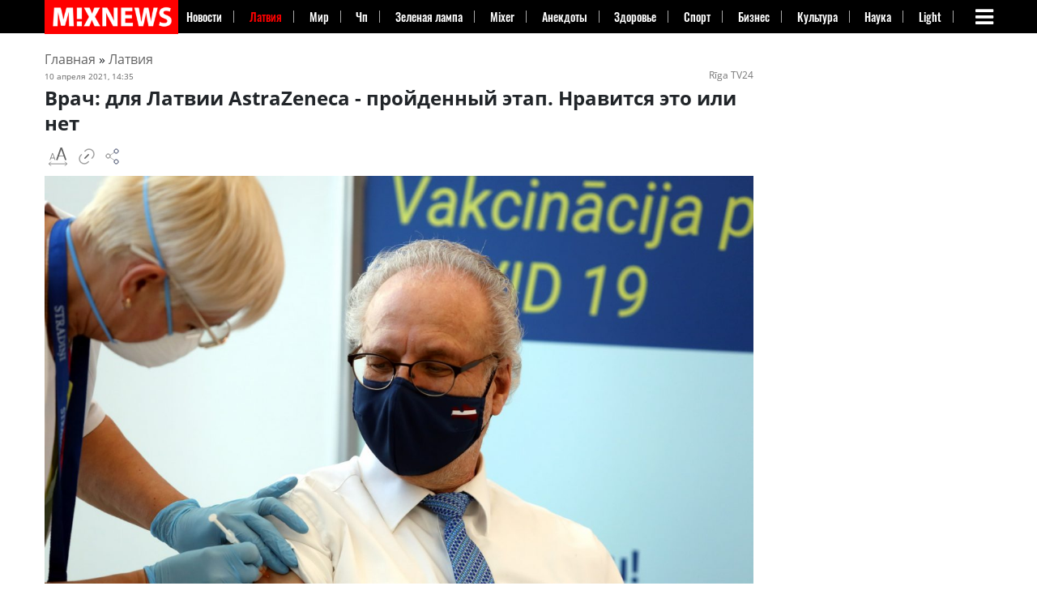

--- FILE ---
content_type: text/html; charset=UTF-8
request_url: https://mixnews.lv/latviya/2021/04/10/vrach-dlya-latvii-astrazeneka-proydennyy-etap-nravitsya-eto-ili-net/
body_size: 44475
content:
<!doctype html><html lang=ru-RU ><head><meta charset="UTF-8"><meta name="viewport" content="width=device-width, initial-scale=1"><meta property="fb:app_id" content="728777020852166"><link rel=profile href=https://gmpg.org/xfn/11><link rel=dns-prefetch href=https://s.luxcdn.com><link rel=dns-prefetch href=https://s.clickiocdn.com><meta name='robots' content='index, follow, max-image-preview:large, max-snippet:-1, max-video-preview:-1'><style>img:is([sizes="auto" i], [sizes^="auto," i]) { contain-intrinsic-size: 3000px 1500px }</style><title>Врач: для Латвии AstraZeneca - пройденный этап. Нравится это или нет &#8211; Mixnews</title><meta name="description" content="Скандал вокруг вакцины AstraZeneca подорвал доверие жителей Латвии, поэтому они отказываются прививаться этим препаратом. Об этом в этом в эфире"><link rel=canonical href=https://mixnews.lv/latviya/2021/04/10/vrach-dlya-latvii-astrazeneka-proydennyy-etap-nravitsya-eto-ili-net/ ><meta property="og:locale" content="ru_RU"><meta property="og:type" content="article"><meta property="og:title" content="Врач: для Латвии AstraZeneca - пройденный этап. Нравится это или нет"><meta property="og:description" content="Скандал вокруг вакцины AstraZeneca подорвал доверие жителей Латвии, поэтому они отказываются прививаться этим препаратом. Об этом в этом в эфире"><meta property="og:url" content="https://mixnews.lv/latviya/2021/04/10/vrach-dlya-latvii-astrazeneka-proydennyy-etap-nravitsya-eto-ili-net/"><meta property="og:site_name" content="Mixnews"><meta property="article:publisher" content="https://www.facebook.com/mixnews/"><meta property="article:author" content="https://www.facebook.com/profile.php?id=100006974227142"><meta property="article:published_time" content="2021-04-10T11:35:08+00:00"><meta property="article:modified_time" content="2021-04-10T16:15:41+00:00"><meta property="og:image" content="https://mixnews.lv/wp-content/uploads/2021/04/9/2021-04-09-mixnews-let_24605518.jpg"><meta property="og:image:width" content="1564"><meta property="og:image:height" content="1024"><meta property="og:image:type" content="image/jpeg"><meta name="author" content="Юлия Михайловская"><meta name="twitter:card" content="summary_large_image"><meta name="twitter:label1" content="Написано автором"><meta name="twitter:data1" content="Юлия Михайловская"><meta name="twitter:label2" content="Автор:"><meta name="twitter:data2" content="Юлия Михайловская"> <script type=application/ld+json class=yoast-schema-graph>{"@context":"https://schema.org","@graph":[{"@type":"Article","@id":"https://mixnews.lv/latviya/2021/04/10/vrach-dlya-latvii-astrazeneka-proydennyy-etap-nravitsya-eto-ili-net/#article","isPartOf":{"@id":"https://mixnews.lv/latviya/2021/04/10/vrach-dlya-latvii-astrazeneka-proydennyy-etap-nravitsya-eto-ili-net/"},"author":[{"@id":"https://mixnews.lv/#/schema/person/d0169d0962c2f01837a6913684adaf85"}],"headline":"Врач: для Латвии AstraZeneca - пройденный этап. Нравится это или нет","datePublished":"2021-04-10T11:35:08+00:00","dateModified":"2021-04-10T16:15:41+00:00","mainEntityOfPage":{"@id":"https://mixnews.lv/latviya/2021/04/10/vrach-dlya-latvii-astrazeneka-proydennyy-etap-nravitsya-eto-ili-net/"},"wordCount":232,"publisher":{"@id":"https://mixnews.lv/#organization"},"image":{"@id":"https://mixnews.lv/latviya/2021/04/10/vrach-dlya-latvii-astrazeneka-proydennyy-etap-nravitsya-eto-ili-net/#primaryimage"},"thumbnailUrl":"https://mixnews.lv/wp-content/uploads/2021/04/9/2021-04-09-mixnews-let_24605518.jpg","articleSection":["Латвия"],"inLanguage":"ru-RU","copyrightYear":"2021","copyrightHolder":{"@id":"https://mixnews.lv/#organization"}},{"@type":"WebPage","@id":"https://mixnews.lv/latviya/2021/04/10/vrach-dlya-latvii-astrazeneka-proydennyy-etap-nravitsya-eto-ili-net/","url":"https://mixnews.lv/latviya/2021/04/10/vrach-dlya-latvii-astrazeneka-proydennyy-etap-nravitsya-eto-ili-net/","name":"Врач: для Латвии AstraZeneca - пройденный этап. Нравится это или нет &#8211; Mixnews","isPartOf":{"@id":"https://mixnews.lv/#website"},"primaryImageOfPage":{"@id":"https://mixnews.lv/latviya/2021/04/10/vrach-dlya-latvii-astrazeneka-proydennyy-etap-nravitsya-eto-ili-net/#primaryimage"},"image":{"@id":"https://mixnews.lv/latviya/2021/04/10/vrach-dlya-latvii-astrazeneka-proydennyy-etap-nravitsya-eto-ili-net/#primaryimage"},"thumbnailUrl":"https://mixnews.lv/wp-content/uploads/2021/04/9/2021-04-09-mixnews-let_24605518.jpg","datePublished":"2021-04-10T11:35:08+00:00","dateModified":"2021-04-10T16:15:41+00:00","description":"Скандал вокруг вакцины AstraZeneca подорвал доверие жителей Латвии, поэтому они отказываются прививаться этим препаратом. Об этом в этом в эфире","breadcrumb":{"@id":"https://mixnews.lv/latviya/2021/04/10/vrach-dlya-latvii-astrazeneka-proydennyy-etap-nravitsya-eto-ili-net/#breadcrumb"},"inLanguage":"ru-RU","potentialAction":[{"@type":"ReadAction","target":["https://mixnews.lv/latviya/2021/04/10/vrach-dlya-latvii-astrazeneka-proydennyy-etap-nravitsya-eto-ili-net/"]}]},{"@type":"ImageObject","inLanguage":"ru-RU","@id":"https://mixnews.lv/latviya/2021/04/10/vrach-dlya-latvii-astrazeneka-proydennyy-etap-nravitsya-eto-ili-net/#primaryimage","url":"https://mixnews.lv/wp-content/uploads/2021/04/9/2021-04-09-mixnews-let_24605518.jpg","contentUrl":"https://mixnews.lv/wp-content/uploads/2021/04/9/2021-04-09-mixnews-let_24605518.jpg","width":1564,"height":1024},{"@type":"BreadcrumbList","@id":"https://mixnews.lv/latviya/2021/04/10/vrach-dlya-latvii-astrazeneka-proydennyy-etap-nravitsya-eto-ili-net/#breadcrumb","itemListElement":[{"@type":"ListItem","position":1,"name":"Главная страница","item":"https://mixnews.lv/"},{"@type":"ListItem","position":2,"name":"Врач: для Латвии AstraZeneca &#8212; пройденный этап. Нравится это или нет"}]},{"@type":"WebSite","@id":"https://mixnews.lv/#website","url":"https://mixnews.lv/","name":"Mixnews","description":"Свежие новости Латвии и мира каждый день. Главные события, аналитика и репортажи на Mixnews.","publisher":{"@id":"https://mixnews.lv/#organization"},"potentialAction":[{"@type":"SearchAction","target":{"@type":"EntryPoint","urlTemplate":"https://mixnews.lv/?s={search_term_string}"},"query-input":{"@type":"PropertyValueSpecification","valueRequired":true,"valueName":"search_term_string"}}],"inLanguage":"ru-RU"},{"@type":"Organization","@id":"https://mixnews.lv/#organization","name":"Mixnews","url":"https://mixnews.lv/","logo":{"@type":"ImageObject","inLanguage":"ru-RU","@id":"https://mixnews.lv/#/schema/logo/image/","url":"https://mixnews.lv/wp-content/uploads/2019/07/cropped-share-3.png","contentUrl":"https://mixnews.lv/wp-content/uploads/2019/07/cropped-share-3.png","width":900,"height":472,"caption":"Mixnews"},"image":{"@id":"https://mixnews.lv/#/schema/logo/image/"},"sameAs":["https://www.facebook.com/mixnews/","https://www.instagram.com/mixnews/","https://www.youtube.com/channel/UCgE4V1tqxBsijZnhNAdjLeQ"],"description":"Портал Mixnews.lv начал свою работу на глобальном медиарынке в 2008 году. Мы отражаем важнейшие события из мира политики, экономики, международных отношений, бизнеса, спорта, финансов, культуры, авто, туризма. На сайте Mixnews.lv представлены свежие новости, аналитические статьи, исследования, а также мнения экспертов. Мы создаем уникальный новостной контент, объединяя функции поставщика новостей и радиовещателя.","email":"info@mixnews.lv","telephone":"+371 67 001 027","foundingDate":"2008-01-01","publishingPrinciples":"https://mixnews.lv/privacy-policy/","ownershipFundingInfo":"https://mixnews.lv/kontakty/","actionableFeedbackPolicy":"https://mixnews.lv/kontakty/","ethicsPolicy":"https://mixnews.lv/o-nas-2/"},{"@type":"Person","@id":"https://mixnews.lv/#/schema/person/d0169d0962c2f01837a6913684adaf85","name":"Юлия Михайловская","image":{"@type":"ImageObject","inLanguage":"ru-RU","@id":"https://mixnews.lv/#/schema/person/image/1704052066c0696bdf6ae78a452f0679","url":"https://secure.gravatar.com/avatar/b8c60fd8fb738c5885213dc3086aa9f3?s=96&d=retro&r=g","contentUrl":"https://secure.gravatar.com/avatar/b8c60fd8fb738c5885213dc3086aa9f3?s=96&d=retro&r=g","caption":"Юлия Михайловская"},"description":"Училась хореографии, а пошла в журналистику. Горжусь первым опытом работы на одной из первых коммерческих радиостанций в Латвии в 1994 году. За 25 лет в СМИ так и не научилась воспринимать чужую беду как не свою. Из профдеформации - каждое утро начинаю с кофе и с новостной ленты. Не кошатница, но есть три кошки. Люблю путешествовать и готовить вкусняшки. Не завидую, не осуждаю, ссор избегаю. Живу по принципам \"Не делай зла – бумеранг возвращается\" и \"Хочешь быть счастливой - будь!\".","sameAs":["https://www.facebook.com/profile.php?id=100006974227142"],"url":"https://mixnews.lv/author/mihajlovska2/"}]}</script> <script id=advads-ready>window.advanced_ads_ready=function(e,a){a=a||"complete";var d=function(e){return"interactive"===a?"loading"!==e:"complete"===e};d(document.readyState)?e():document.addEventListener("readystatechange",(function(a){d(a.target.readyState)&&e()}),{once:"interactive"===a})},window.advanced_ads_ready_queue=window.advanced_ads_ready_queue||[];</script> <style id=co-authors-plus-coauthors-style-inline-css>.wp-block-co-authors-plus-coauthors.is-layout-flow [class*=wp-block-co-authors-plus]{display:inline}</style><style id=co-authors-plus-avatar-style-inline-css>.wp-block-co-authors-plus-avatar :where(img){height:auto;max-width:100%;vertical-align:bottom}.wp-block-co-authors-plus-coauthors.is-layout-flow .wp-block-co-authors-plus-avatar :where(img){vertical-align:middle}.wp-block-co-authors-plus-avatar:is(.alignleft,.alignright){display:table}.wp-block-co-authors-plus-avatar.aligncenter{display:table;margin-inline:auto}</style><style id=co-authors-plus-image-style-inline-css>.wp-block-co-authors-plus-image{margin-bottom:0}.wp-block-co-authors-plus-image :where(img){height:auto;max-width:100%;vertical-align:bottom}.wp-block-co-authors-plus-coauthors.is-layout-flow .wp-block-co-authors-plus-image :where(img){vertical-align:middle}.wp-block-co-authors-plus-image:is(.alignfull,.alignwide) :where(img){width:100%}.wp-block-co-authors-plus-image:is(.alignleft,.alignright){display:table}.wp-block-co-authors-plus-image.aligncenter{display:table;margin-inline:auto}</style><style id=classic-theme-styles-inline-css>/*! This file is auto-generated */
.wp-block-button__link{color:#fff;background-color:#32373c;border-radius:9999px;box-shadow:none;text-decoration:none;padding:calc(.667em + 2px) calc(1.333em + 2px);font-size:1.125em}.wp-block-file__button{background:#32373c;color:#fff;text-decoration:none}</style><style id=global-styles-inline-css>/*<![CDATA[*/:root{--wp--preset--aspect-ratio--square: 1;--wp--preset--aspect-ratio--4-3: 4/3;--wp--preset--aspect-ratio--3-4: 3/4;--wp--preset--aspect-ratio--3-2: 3/2;--wp--preset--aspect-ratio--2-3: 2/3;--wp--preset--aspect-ratio--16-9: 16/9;--wp--preset--aspect-ratio--9-16: 9/16;--wp--preset--color--black: #000000;--wp--preset--color--cyan-bluish-gray: #abb8c3;--wp--preset--color--white: #ffffff;--wp--preset--color--pale-pink: #f78da7;--wp--preset--color--vivid-red: #cf2e2e;--wp--preset--color--luminous-vivid-orange: #ff6900;--wp--preset--color--luminous-vivid-amber: #fcb900;--wp--preset--color--light-green-cyan: #7bdcb5;--wp--preset--color--vivid-green-cyan: #00d084;--wp--preset--color--pale-cyan-blue: #8ed1fc;--wp--preset--color--vivid-cyan-blue: #0693e3;--wp--preset--color--vivid-purple: #9b51e0;--wp--preset--gradient--vivid-cyan-blue-to-vivid-purple: linear-gradient(135deg,rgba(6,147,227,1) 0%,rgb(155,81,224) 100%);--wp--preset--gradient--light-green-cyan-to-vivid-green-cyan: linear-gradient(135deg,rgb(122,220,180) 0%,rgb(0,208,130) 100%);--wp--preset--gradient--luminous-vivid-amber-to-luminous-vivid-orange: linear-gradient(135deg,rgba(252,185,0,1) 0%,rgba(255,105,0,1) 100%);--wp--preset--gradient--luminous-vivid-orange-to-vivid-red: linear-gradient(135deg,rgba(255,105,0,1) 0%,rgb(207,46,46) 100%);--wp--preset--gradient--very-light-gray-to-cyan-bluish-gray: linear-gradient(135deg,rgb(238,238,238) 0%,rgb(169,184,195) 100%);--wp--preset--gradient--cool-to-warm-spectrum: linear-gradient(135deg,rgb(74,234,220) 0%,rgb(151,120,209) 20%,rgb(207,42,186) 40%,rgb(238,44,130) 60%,rgb(251,105,98) 80%,rgb(254,248,76) 100%);--wp--preset--gradient--blush-light-purple: linear-gradient(135deg,rgb(255,206,236) 0%,rgb(152,150,240) 100%);--wp--preset--gradient--blush-bordeaux: linear-gradient(135deg,rgb(254,205,165) 0%,rgb(254,45,45) 50%,rgb(107,0,62) 100%);--wp--preset--gradient--luminous-dusk: linear-gradient(135deg,rgb(255,203,112) 0%,rgb(199,81,192) 50%,rgb(65,88,208) 100%);--wp--preset--gradient--pale-ocean: linear-gradient(135deg,rgb(255,245,203) 0%,rgb(182,227,212) 50%,rgb(51,167,181) 100%);--wp--preset--gradient--electric-grass: linear-gradient(135deg,rgb(202,248,128) 0%,rgb(113,206,126) 100%);--wp--preset--gradient--midnight: linear-gradient(135deg,rgb(2,3,129) 0%,rgb(40,116,252) 100%);--wp--preset--font-size--small: 13px;--wp--preset--font-size--medium: 20px;--wp--preset--font-size--large: 36px;--wp--preset--font-size--x-large: 42px;--wp--preset--spacing--20: 0.44rem;--wp--preset--spacing--30: 0.67rem;--wp--preset--spacing--40: 1rem;--wp--preset--spacing--50: 1.5rem;--wp--preset--spacing--60: 2.25rem;--wp--preset--spacing--70: 3.38rem;--wp--preset--spacing--80: 5.06rem;--wp--preset--shadow--natural: 6px 6px 9px rgba(0, 0, 0, 0.2);--wp--preset--shadow--deep: 12px 12px 50px rgba(0, 0, 0, 0.4);--wp--preset--shadow--sharp: 6px 6px 0px rgba(0, 0, 0, 0.2);--wp--preset--shadow--outlined: 6px 6px 0px -3px rgba(255, 255, 255, 1), 6px 6px rgba(0, 0, 0, 1);--wp--preset--shadow--crisp: 6px 6px 0px rgba(0, 0, 0, 1);}:where(.is-layout-flex){gap: 0.5em;}:where(.is-layout-grid){gap: 0.5em;}body .is-layout-flex{display: flex;}.is-layout-flex{flex-wrap: wrap;align-items: center;}.is-layout-flex > :is(*, div){margin: 0;}body .is-layout-grid{display: grid;}.is-layout-grid > :is(*, div){margin: 0;}:where(.wp-block-columns.is-layout-flex){gap: 2em;}:where(.wp-block-columns.is-layout-grid){gap: 2em;}:where(.wp-block-post-template.is-layout-flex){gap: 1.25em;}:where(.wp-block-post-template.is-layout-grid){gap: 1.25em;}.has-black-color{color: var(--wp--preset--color--black) !important;}.has-cyan-bluish-gray-color{color: var(--wp--preset--color--cyan-bluish-gray) !important;}.has-white-color{color: var(--wp--preset--color--white) !important;}.has-pale-pink-color{color: var(--wp--preset--color--pale-pink) !important;}.has-vivid-red-color{color: var(--wp--preset--color--vivid-red) !important;}.has-luminous-vivid-orange-color{color: var(--wp--preset--color--luminous-vivid-orange) !important;}.has-luminous-vivid-amber-color{color: var(--wp--preset--color--luminous-vivid-amber) !important;}.has-light-green-cyan-color{color: var(--wp--preset--color--light-green-cyan) !important;}.has-vivid-green-cyan-color{color: var(--wp--preset--color--vivid-green-cyan) !important;}.has-pale-cyan-blue-color{color: var(--wp--preset--color--pale-cyan-blue) !important;}.has-vivid-cyan-blue-color{color: var(--wp--preset--color--vivid-cyan-blue) !important;}.has-vivid-purple-color{color: var(--wp--preset--color--vivid-purple) !important;}.has-black-background-color{background-color: var(--wp--preset--color--black) !important;}.has-cyan-bluish-gray-background-color{background-color: var(--wp--preset--color--cyan-bluish-gray) !important;}.has-white-background-color{background-color: var(--wp--preset--color--white) !important;}.has-pale-pink-background-color{background-color: var(--wp--preset--color--pale-pink) !important;}.has-vivid-red-background-color{background-color: var(--wp--preset--color--vivid-red) !important;}.has-luminous-vivid-orange-background-color{background-color: var(--wp--preset--color--luminous-vivid-orange) !important;}.has-luminous-vivid-amber-background-color{background-color: var(--wp--preset--color--luminous-vivid-amber) !important;}.has-light-green-cyan-background-color{background-color: var(--wp--preset--color--light-green-cyan) !important;}.has-vivid-green-cyan-background-color{background-color: var(--wp--preset--color--vivid-green-cyan) !important;}.has-pale-cyan-blue-background-color{background-color: var(--wp--preset--color--pale-cyan-blue) !important;}.has-vivid-cyan-blue-background-color{background-color: var(--wp--preset--color--vivid-cyan-blue) !important;}.has-vivid-purple-background-color{background-color: var(--wp--preset--color--vivid-purple) !important;}.has-black-border-color{border-color: var(--wp--preset--color--black) !important;}.has-cyan-bluish-gray-border-color{border-color: var(--wp--preset--color--cyan-bluish-gray) !important;}.has-white-border-color{border-color: var(--wp--preset--color--white) !important;}.has-pale-pink-border-color{border-color: var(--wp--preset--color--pale-pink) !important;}.has-vivid-red-border-color{border-color: var(--wp--preset--color--vivid-red) !important;}.has-luminous-vivid-orange-border-color{border-color: var(--wp--preset--color--luminous-vivid-orange) !important;}.has-luminous-vivid-amber-border-color{border-color: var(--wp--preset--color--luminous-vivid-amber) !important;}.has-light-green-cyan-border-color{border-color: var(--wp--preset--color--light-green-cyan) !important;}.has-vivid-green-cyan-border-color{border-color: var(--wp--preset--color--vivid-green-cyan) !important;}.has-pale-cyan-blue-border-color{border-color: var(--wp--preset--color--pale-cyan-blue) !important;}.has-vivid-cyan-blue-border-color{border-color: var(--wp--preset--color--vivid-cyan-blue) !important;}.has-vivid-purple-border-color{border-color: var(--wp--preset--color--vivid-purple) !important;}.has-vivid-cyan-blue-to-vivid-purple-gradient-background{background: var(--wp--preset--gradient--vivid-cyan-blue-to-vivid-purple) !important;}.has-light-green-cyan-to-vivid-green-cyan-gradient-background{background: var(--wp--preset--gradient--light-green-cyan-to-vivid-green-cyan) !important;}.has-luminous-vivid-amber-to-luminous-vivid-orange-gradient-background{background: var(--wp--preset--gradient--luminous-vivid-amber-to-luminous-vivid-orange) !important;}.has-luminous-vivid-orange-to-vivid-red-gradient-background{background: var(--wp--preset--gradient--luminous-vivid-orange-to-vivid-red) !important;}.has-very-light-gray-to-cyan-bluish-gray-gradient-background{background: var(--wp--preset--gradient--very-light-gray-to-cyan-bluish-gray) !important;}.has-cool-to-warm-spectrum-gradient-background{background: var(--wp--preset--gradient--cool-to-warm-spectrum) !important;}.has-blush-light-purple-gradient-background{background: var(--wp--preset--gradient--blush-light-purple) !important;}.has-blush-bordeaux-gradient-background{background: var(--wp--preset--gradient--blush-bordeaux) !important;}.has-luminous-dusk-gradient-background{background: var(--wp--preset--gradient--luminous-dusk) !important;}.has-pale-ocean-gradient-background{background: var(--wp--preset--gradient--pale-ocean) !important;}.has-electric-grass-gradient-background{background: var(--wp--preset--gradient--electric-grass) !important;}.has-midnight-gradient-background{background: var(--wp--preset--gradient--midnight) !important;}.has-small-font-size{font-size: var(--wp--preset--font-size--small) !important;}.has-medium-font-size{font-size: var(--wp--preset--font-size--medium) !important;}.has-large-font-size{font-size: var(--wp--preset--font-size--large) !important;}.has-x-large-font-size{font-size: var(--wp--preset--font-size--x-large) !important;}
:where(.wp-block-post-template.is-layout-flex){gap: 1.25em;}:where(.wp-block-post-template.is-layout-grid){gap: 1.25em;}
:where(.wp-block-columns.is-layout-flex){gap: 2em;}:where(.wp-block-columns.is-layout-grid){gap: 2em;}
:root :where(.wp-block-pullquote){font-size: 1.5em;line-height: 1.6;}/*]]>*/</style><link rel=stylesheet id=dashicons-css href=https://mixnews.lv/wp-includes/css/dashicons.min.css type=text/css media=all><link rel=stylesheet id=admin-bar-css href=https://mixnews.lv/wp-includes/css/admin-bar.min.css type=text/css media=all><style id=admin-bar-inline-css>/* Hide CanvasJS credits for P404 charts specifically */
    #p404RedirectChart .canvasjs-chart-credit {
        display: none !important;
    }
    
    #p404RedirectChart canvas {
        border-radius: 6px;
    }

    .p404-redirect-adminbar-weekly-title {
        font-weight: bold;
        font-size: 14px;
        color: #fff;
        margin-bottom: 6px;
    }

    #wpadminbar #wp-admin-bar-p404_free_top_button .ab-icon:before {
        content: "\f103";
        color: #dc3545;
        top: 3px;
    }
    
    #wp-admin-bar-p404_free_top_button .ab-item {
        min-width: 80px !important;
        padding: 0px !important;
    }
    
    /* Ensure proper positioning and z-index for P404 dropdown */
    .p404-redirect-adminbar-dropdown-wrap { 
        min-width: 0; 
        padding: 0;
        position: static !important;
    }
    
    #wpadminbar #wp-admin-bar-p404_free_top_button_dropdown {
        position: static !important;
    }
    
    #wpadminbar #wp-admin-bar-p404_free_top_button_dropdown .ab-item {
        padding: 0 !important;
        margin: 0 !important;
    }
    
    .p404-redirect-dropdown-container {
        min-width: 340px;
        padding: 18px 18px 12px 18px;
        background: #23282d !important;
        color: #fff;
        border-radius: 12px;
        box-shadow: 0 8px 32px rgba(0,0,0,0.25);
        margin-top: 10px;
        position: relative !important;
        z-index: 999999 !important;
        display: block !important;
        border: 1px solid #444;
    }
    
    /* Ensure P404 dropdown appears on hover */
    #wpadminbar #wp-admin-bar-p404_free_top_button .p404-redirect-dropdown-container { 
        display: none !important;
    }
    
    #wpadminbar #wp-admin-bar-p404_free_top_button:hover .p404-redirect-dropdown-container { 
        display: block !important;
    }
    
    #wpadminbar #wp-admin-bar-p404_free_top_button:hover #wp-admin-bar-p404_free_top_button_dropdown .p404-redirect-dropdown-container {
        display: block !important;
    }
    
    .p404-redirect-card {
        background: #2c3338;
        border-radius: 8px;
        padding: 18px 18px 12px 18px;
        box-shadow: 0 2px 8px rgba(0,0,0,0.07);
        display: flex;
        flex-direction: column;
        align-items: flex-start;
        border: 1px solid #444;
    }
    
    .p404-redirect-btn {
        display: inline-block;
        background: #dc3545;
        color: #fff !important;
        font-weight: bold;
        padding: 5px 22px;
        border-radius: 8px;
        text-decoration: none;
        font-size: 17px;
        transition: background 0.2s, box-shadow 0.2s;
        margin-top: 8px;
        box-shadow: 0 2px 8px rgba(220,53,69,0.15);
        text-align: center;
        line-height: 1.6;
    }
    
    .p404-redirect-btn:hover {
        background: #c82333;
        color: #fff !important;
        box-shadow: 0 4px 16px rgba(220,53,69,0.25);
    }
    
    /* Prevent conflicts with other admin bar dropdowns */
    #wpadminbar .ab-top-menu > li:hover > .ab-item,
    #wpadminbar .ab-top-menu > li.hover > .ab-item {
        z-index: auto;
    }
    
    #wpadminbar #wp-admin-bar-p404_free_top_button:hover > .ab-item {
        z-index: 999998 !important;
    }</style><link rel=stylesheet id=wp-polls-css href=https://mixnews.lv/wp-content/plugins/wp-polls/polls-css.css type=text/css media=all><style id=wp-polls-inline-css>.wp-polls .pollbar {
	margin: 1px;
	font-size: 8px;
	line-height: 10px;
	height: 10px;
	background: #4a4a4a;
	border: 1px solid #000000;
}</style><link rel=stylesheet id=super-mixnews-style-css href=https://mixnews.lv/wp-content/themes/super-mixnews/style.css type=text/css media=all><link rel=stylesheet id=super-mixnews-style-css-css href=https://mixnews.lv/wp-content/themes/super-mixnews/css/bootstrap.css type=text/css media=all> <script src=https://mixnews.lv/wp-includes/js/jquery/jquery.min.js id=jquery-core-js></script> <script id=advanced-ads-advanced-js-js-extra>var advads_options = {"blog_id":"1","privacy":{"consent-method":"","custom-cookie-name":"viewed_cookie_policy","custom-cookie-value":"yes","enabled":false,"state":"not_needed"}};</script> <script defer src=https://mixnews.lv/wp-content/uploads/201/726/public/assets/js/965.js id=advanced-ads-advanced-js-js></script> <script id=advanced_ads_pro/visitor_conditions-js-extra>var advanced_ads_pro_visitor_conditions = {"referrer_cookie_name":"advanced_ads_pro_visitor_referrer","referrer_exdays":"365","page_impr_cookie_name":"advanced_ads_page_impressions","page_impr_exdays":"3650"};</script> <script defer src=https://mixnews.lv/wp-content/uploads/201/594/518/818/927/389.js id=advanced_ads_pro/visitor_conditions-js></script> <style>.pseudo-clearfy-link { color: #008acf; cursor: pointer;}.pseudo-clearfy-link:hover { text-decoration: none;}</style><script>var advadsCfpQueue = [];
		var advadsCfpAd = function( adID ){
			if ( 'undefined' == typeof advadsProCfp ) { advadsCfpQueue.push( adID ) } else { advadsProCfp.addElement( adID ) }
		};</script> <style>.class-lqip {
				background-color: grey;
				-moz-height: calc(50vw *1024 /1564) !important;
				aspect-ratio: 1564 /1024;
				object-fit: cover;
			}

			@media (max-width: 480px) {
				.class-lqip {
					-moz-height: calc(100vw *1024 /1564) !important;
					aspect-ratio: 1564 /1024;
				}
			}</style> <script>(function(w,d,s,l,i){w[l]=w[l]||[];w[l].push({'gtm.start':
new Date().getTime(),event:'gtm.js'});var f=d.getElementsByTagName(s)[0],
j=d.createElement(s),dl=l!='dataLayer'?'&l='+l:'';j.async=true;j.src=
'https://www.googletagmanager.com/gtm.js?id='+i+dl;f.parentNode.insertBefore(j,f);
})(window,document,'script','dataLayer','GTM-5XXTKCKN');</script>  <script>window.yaContextCb = window.yaContextCb || []</script> <style>img[src$='ukrwave.png'] {display: none !important;} #testads-atf-mobile {min-height:290px}</style><link rel=icon href=https://mixnews.lv/wp-content/uploads/2020/03/28/2020-03-28-mixnews-cropped-2020-03-28-mixnews-mixnews-fav-1-32x32.png sizes=32x32><link rel=icon href=https://mixnews.lv/wp-content/uploads/2020/03/28/2020-03-28-mixnews-cropped-2020-03-28-mixnews-mixnews-fav-1-192x192.png sizes=192x192><link rel=apple-touch-icon href=https://mixnews.lv/wp-content/uploads/2020/03/28/2020-03-28-mixnews-cropped-2020-03-28-mixnews-mixnews-fav-1-180x180.png><meta name="msapplication-TileImage" content="https://mixnews.lv/wp-content/uploads/2020/03/28/2020-03-28-mixnews-cropped-2020-03-28-mixnews-mixnews-fav-1-270x270.png"><style id=wp-custom-css>.social-share{padding-top: 20px;}

.navbar-collapse1 ul {
    overflow: hidden;
}
figure {

    vertical-align: middle;
    border-style: none;
    max-width: 100%;
    height: auto;
    display: inline-block;
}

@media (min-width: 1200px){
.container {
    max-width:1200px;
}}

@media (min-width: 750px) {
.advads-above-content-clickio {height:200px;}	
}

@media (max-width: 900px){
.header-main-woman .lat-ver {
    display: none;
}}

@media (max-width: 640px){

.row.hot-news .first-post .box-text.text-left {
    padding: 10px 0;
    text-shadow: none;
    position: relative;
    background: none;

}

	
}</style><meta property="og:image" content="https://mixnews.lv/wp-content/uploads/2021/04/9/2021-04-09-mixnews-let_24605518.jpg"><style>@font-face {
		  font-family: 'Yeseva One';
		  src: url('/wp-content/themes/super-mixnews/fonts/yesevaone.woff2') format('woff2');
		  font-display: swap;
    }  
    /* Встраивание критических стилей для fa-bars */
    @font-face {
      font-family: 'FontAwesome';
      src: url('/wp-content/themes/super-mixnews/fonts/fontawesome-webfont.woff2') format('woff2');
      font-display: swap; /* Предотвращает FOIT */
    }
    .fa-bars::before {
      font-family: 'FontAwesome';
      content: '\f0c9'; /* Код иконки fa-bars */
      display: inline-block;
      min-width: 1em; /* Резервируем место для предотвращения CLS */
      min-height: 1em;
    }</style><link rel=preload href=/wp-content/themes/super-mixnews/fonts/yesevaone.woff2 as=font type=font/woff2 crossorigin><link rel=preload href=/wp-content/themes/super-mixnews/fonts/fontawesome-webfont.woff2 as=font type=font/woff2 crossorigin><link rel=stylesheet href=/wp-content/themes/super-mixnews/css/font-awesome.min.css media=print onload="this.media='all'"><link rel=preload as=image href=https://mixnews.lv/wp-content/themes/super-mixnews/img/MIXNEWS_160_40.png></head><body class="post-template-default single single-post postid-1933178 single-format-standard wp-custom-logo aa-prefix-advads-"><noscript><iframe src="https://www.googletagmanager.com/ns.html?id=GTM-5XXTKCKN" height=0 width=0 style=display:none;visibility:hidden></iframe></noscript> <style>form.gsc-search-box {background-color: #444;}
aside#secondary, #sec {overflow: visible;}

article .entry-content {font-size: 16px;}
.navbar-collapse1 ul li{
    /* padding: 0px 11px; */
    flex: 1 1 auto;
}
.navbar-collapse1 ul li a {
	white-space: nowrap;
    padding-right: 5px;
}	
@media(max-width: 1095px){
	.navbar-collapse1 ul li {
		padding: 0px 9px;
	}
}
@media(max-width: 1030px){
	.navbar-collapse1 ul li {
		padding: 0px 5px;
	}
}
.cmtopright	{
	display: block;
    position: absolute;
    top: 0;
    right: 10px;
}	
@media (max-width: 575px) {
	.cmtoprightmobile	{
		display: block;
		position: absolute;
		top: 0;
		right: 10px;
	}	
		
	.header-logo-dark {
		max-height: 45px;
		width: auto; 
		aspect-ratio: 270 / 68; 
	}	
	
}</style><style>.fvlabel {
    position: absolute;
    top: 2px;
    right: 2px;
}	
.fvlabel > span {	
    background: red;
    color: #ffffff;
    text-decoration: none;
    font-weight: bolder;
	border-radius: 2px;
	
	margin-top: 7px;
    margin-right: 7px;
	
    font-size: 10px;
    line-height: 12px;
    letter-spacing: .05em;

	padding-top: 2px;
    padding-right: 4px;
    padding-bottom: 3px;
    padding-left: 4px;
}
.box-text .cat-label { background-color: #c00 !important; }
.hot-news .box-text .cat-label { background-color: white !important; }
.hot-news .box-text .cat-label, 
.kartina-dnya .box-text .cat-label,
.block-2 .box-text .cat-label { color: #c00 !important; }
.bg-primary.main-menu {
    height: 41px;
}
article .entry-content h2 {font-family: Arial, Verdana, sans-serif;}</style><header class="header-main nav-dark" data-nosnippet><div class="bg-primary main-menu"><div class=container><div id=logo class="flex-col logo"> <a href=https://mixnews.lv/ title rel=home> <img src=/wp-content/themes/super-mixnews/img/MixNewsLogo270x68.png class=header-logo-dark alt=Mixnews width=270 height=68 style="aspect-ratio: 270 / 68;"> </a></div><style>@media (max-width: 900px){
            .inline-mobile {display: inline-block;}</style><nav class="navbar navbar-expand-lg navbar-dark"><div class="collapse1 navbar-collapse1" id=navbarColor1><div class=menu-wpmenu-container><ul id=menu-wpmenu class=menu><li id=menu-item-944486 class="menu-item menu-item-type-post_type menu-item-object-page menu-item-944486"><a href=https://mixnews.lv/novosti/ >Новости</a></li> <li id=menu-item-944192 class="menu-item menu-item-type-taxonomy menu-item-object-category current-post-ancestor current-menu-parent current-post-parent menu-item-944192"><a href=https://mixnews.lv/latviya/ >Латвия</a></li> <li id=menu-item-944197 class="menu-item menu-item-type-taxonomy menu-item-object-category menu-item-944197"><a href=https://mixnews.lv/v-mire/ >Мир</a></li> <li id=menu-item-108431 class="menu-item menu-item-type-taxonomy menu-item-object-category menu-item-108431"><a href=https://mixnews.lv/criminal/ >Чп</a></li> <li id=menu-item-108435 class="menu-item menu-item-type-taxonomy menu-item-object-category menu-item-108435"><a href=https://mixnews.lv/zelenaja-lampa/ >Зеленая лампа</a></li> <li id=menu-item-108548 class="menu-item menu-item-type-post_type menu-item-object-page menu-item-108548"><a href=https://mixnews.lv/mixer/ >Mixer</a></li> <li id=menu-item-919099 class="menu-item menu-item-type-post_type menu-item-object-page menu-item-919099"><a href=https://mixnews.lv/anekdoty/ >Анекдоты</a></li> <li id=menu-item-1749629 class="menu-item menu-item-type-taxonomy menu-item-object-category menu-item-1749629"><a href=https://mixnews.lv/zdorovje/ >Здоровье</a></li> <li id=menu-item-108432 class="menu-item menu-item-type-taxonomy menu-item-object-category menu-item-108432"><a href=https://mixnews.lv/sports/ >Спорт</a></li> <li id=menu-item-2341060 class="menu-item menu-item-type-taxonomy menu-item-object-category menu-item-2341060"><a href=https://mixnews.lv/biznes/ >Бизнес</a></li> <li id=menu-item-108433 class="menu-item menu-item-type-taxonomy menu-item-object-category menu-item-108433"><a href=https://mixnews.lv/culture/ >Культура</a></li> <li id=menu-item-1749630 class="menu-item menu-item-type-taxonomy menu-item-object-category menu-item-1749630"><a href=https://mixnews.lv/nauka/ >Наука</a></li> <li id=menu-item-2336245 class="menu-item menu-item-type-taxonomy menu-item-object-category menu-item-2336245"><a href=https://mixnews.lv/light/ >Light</a></li></ul></div></div></nav><div id=mobile-menu class=mobile-menu> <button id=mobile-menu-button aria-label="Открыть меню"><i class="fa fa-bars"></i></button></div></div></div></header><main class=main-container id=liveryad><div class=container id=liveryadbg><style>.entry-content .wp-polls {
	background-color: #e48d9f;
    padding: 20px;
    margin-bottom: 20px;
}

@media(max-width: 991px){
.mistape_caption{display: none;}
}
@media (min-width: 480px) {
	.single-post h1 {font-size: 24px;}
}	
.entry-content blockquote {
    position: relative;
    font-size: 22px;
    color: #000;
    font-style: italic;
    /* font-family: 'ibm plex serif';*/
    line-height: 1.5;
    text-align: left;
    text-shadow: 0 1px 0 rgba(255,255,255,.004);
    display: block;
    width: 100%;
}
.entry-content blockquote:before {
    content: '';
    position: relative;
    display: inline-block;
    margin-right: 5px;
    top: 0;
    left: 0;
    height: 24px;
    width: 26px;
    background: url(/wp-content/themes/super-mixnews/img/quote.png);
    background-repeat: no-repeat;
    margin-bottom: -5px;
}

.entry-content blockquote:after {
    content: '';
    position: relative;
    display: inline-block;
    margin-left: 5px;
    bottom: 0;
    left: 0;
    height: 24px;
    width: 26px;
    background: url(/wp-content/themes/super-mixnews/img/quote.png);
    background-repeat: no-repeat;
    margin-bottom: -5px;
}

.entry-content blockquote p {
  display: inline;
}
iframe.instagram-media{min-height:856px;}

body > main > div > div:nth-child(2) > div > aside{min-height:20px;} 
@media (max-width: 575px) {
	body > main > div > div:nth-child(2) > div > aside{min-height:20px;} 
}	

#breadcrumbs a, .source a {color: #626262;}
.single-post .entry-header .post-date-hn {width: auto;}

.source .SvgSymbol-flag {display: none;}

.wp-polls LABEL {
    color: black;
    font-size: 16px;
}
.top-news ul.nav li.tab.active a span:before {
    background: none;
}</style><style>/* 
https://grok.com/share/bGVnYWN5_6d87557a-474b-4622-adb6-2b59102815cc
Open Sans */

article .entry-content {
    font-family: Arial, Verdana, sans-serif;
}

/* Базовые стили для поста (десктоп) */
.entry-content {
    font-family: Arial, Verdana, sans-serif;
    font-size: 18px;          /* Оптимальный размер для чтения */
    line-height: 1.6;         /* Межстрочный интервал для удобства */
    color: #333333;          /* Контрастный, но мягкий цвет текста */
    max-width: 700px;        /* Оптимальная ширина строки для чтения */
    margin: 0 auto;          /* Центрирование контента */
    font-weight: 400;        /* Обычная толщина текста */
}

.entry-content p {
    margin-bottom: 1.5em;    /* Отступ между абзацами */
}

.entry-content h1,
.entry-content h2,
.entry-content h3,
.entry-content h4,
.entry-content h5,
.entry-content h6 {
    font-family: Arial, Verdana, sans-serif;
    font-weight: 700;        /* Жирный для заголовков */
    line-height: 1.3;
    color: #222222;
}

.entry-content a {
    color: #0066cc;
    text-decoration: underline;
}

.entry-content a:hover {
    color: #004499;
}

/* Мобильная версия (ширина экрана до 768px) */
@media only screen and (max-width: 768px) {
    .entry-content {
        font-size: 16px;     /* Чуть меньше для мобильных */
        line-height: 1.5;    /* Меньший межстрочный интервал */
        max-width: 100%;     /* Полная ширина на мобильных */
        padding: 0 15px;     /* Отступы по краям */
    }

    .entry-content p {
        margin-bottom: 1.2em; /* Меньший отступ между абзацами */
    }

    .entry-content h1 {
        font-size: 24px;
    }

    .entry-content h2 {
        font-size: 20px;
    }

    .entry-content h3 {
        font-size: 18px;
    }
}

/* Очень маленькие экраны (до 480px) */
@media only screen and (max-width: 480px) {
    .entry-content {
        font-size: 15px;
        padding: 0 10px;
    }
}</style><style>article .entry-content h2 {
		font-size: 22px;
	}

	article .entry-content h3 {
		font-size: 20px;
	}

	article .entry-content h4 {
		font-size: 18px;
	}

	@media screen and (max-width: 480px) {
		article .entry-content h2 {
			font-size: 20px;
		}
		
		article .entry-content h3 {
			font-size: 18px;
		}
		
		article .entry-content h4 {
			font-size: 16px;
		}
	}</style><div class=row><div class="col-sm-12 col-12"><div id=breadcrumbs><a href=https://mixnews.lv>Главная</a> » <a href=https://mixnews.lv/latviya/ >Латвия</a></div></div></div><div class=row><div id=primary class="content-area col-md-9"><article id=post-1933178 class="post-1933178 post type-post status-publish format-standard has-post-thumbnail hentry category-latviya"><div></div><header class=entry-header><div class="d-flex justify-content-between"> <span class=post-date-hn>10 апреля 2021, 14:35</span> <a href class=source> <svg xmlns=http://www.w3.org/2000/svg xmlns:xlink=http://www.w3.org/1999/xlink class="SvgSymbol-root SvgSymbol-small SvgSymbol-flag" width=12 height=14 viewBox="0 2 12 14"><path d="M9.43933983,10.75 L6.71966991,8.03033009 C6.4267767,7.73743687 6.4267767,7.26256313 6.71966991,6.96966991 L9.43933983,4.25 L1.5,4.25 L1.5,10.75 L9.43933983,10.75 Z M11.7803301,10.9696699 C12.2528037,11.4421436 11.9181786,12.25 11.25,12.25 L0.75,12.25 C0.335786438,12.25 0,11.9142136 0,11.5 L0,3.5 C0,3.08578644 0.335786438,2.75 0.75,2.75 L11.25,2.75 C11.9181786,2.75 12.2528037,3.55785644 11.7803301,4.03033009 L8.31066017,7.5 L11.7803301,10.9696699 Z" fill-rule=nonzero></path></svg> <span data-nosnippet>Rīga TV24</span> </a></div> <span data-nosnippet><h1 class="entry-title">Врач: для Латвии AstraZeneca - пройденный этап. Нравится это или нет</h1></span></header><div class=mb-2><div class="btn-container d-flex"> <button class=custom-btn id=fontSizeBtn title="Размер шрифта"><svg xmlns=http://www.w3.org/2000/svg xmlns:xlink=http://www.w3.org/1999/xlink version=1.0 id=Layer_1 width=23px height=23px viewBox="0 0 64 64" enable-background="new 0 0 64 64" xml:space=preserve> <g> <polyline fill=none stroke=#626262 stroke-width=5 stroke-miterlimit=10 points="28,43 43,1 44,1 59,43  "/> <line fill=none stroke=#626262 stroke-width=2 stroke-miterlimit=10 x1=33 y1=29 x2=54 y2=29 /> </g> <g> <polyline fill=none stroke=#626262 stroke-width=2 stroke-miterlimit=10 points="5,43 13,20 14,20 22,43  "/> <line fill=none stroke=#626262 stroke-width=2 stroke-miterlimit=10 x1=7 y1=36 x2=20 y2=36 /> </g> <polyline fill=none stroke=#626262 stroke-width=2 stroke-linejoin=bevel stroke-miterlimit=10 points="56,63 63,56   56,49 "/> <polyline fill=none stroke=#626262 stroke-width=2 stroke-linejoin=bevel stroke-miterlimit=10 points="8,49 1,56 8,63   "/> <g> <line fill=none stroke=#626262 stroke-width=2 stroke-miterlimit=10 x1=63 y1=56 x2=1 y2=56 /> </g> </svg></button><div id=fontSizePanel class=panel style="display: none;"><div class=panel-content> <button class=close-btn onclick="document.getElementById('fontSizePanel').style.display='none'">✕</button> <label id=fontSizeExample for=fontSizeSlider>Размер шрифта: <span id=fontSizeValue>17</span>px</label> <input type=range id=fontSizeSlider min=12 max=24 step=1 value=17></div></div> <button class="custom-btn ml-1" id=copyBtn title="Копировать ссылку"><svg xmlns=http://www.w3.org/2000/svg width=24px height=24px viewBox="0 0 24 24" fill=none> <path opacity=0.5 d="M14.1625 18.4876L13.4417 19.2084C11.053 21.5971 7.18019 21.5971 4.79151 19.2084C2.40283 16.8198 2.40283 12.9469 4.79151 10.5583L5.51236 9.8374" stroke=#444 stroke-width=1.5 stroke-linecap=round /> <path d="M9.8374 14.1625L14.1625 9.8374" stroke=#626262 stroke-width=1.5 stroke-linecap=round /> <path opacity=0.5 d="M9.8374 5.51236L10.5583 4.79151C12.9469 2.40283 16.8198 2.40283 19.2084 4.79151C21.5971 7.18019 21.5971 11.053 19.2084 13.4417L18.4876 14.1625" stroke=#444 stroke-width=1.5 stroke-linecap=round /> </svg></button> <button class=custom-btn id=shareBtn title=Поделиться><svg xmlns=http://www.w3.org/2000/svg width=24px height=24px viewBox="0 0 24 24" fill=none> <path d="M9 11.5C9 12.8807 7.88071 14 6.5 14C5.11929 14 4 12.8807 4 11.5C4 10.1193 5.11929 9 6.5 9C7.88071 9 9 10.1193 9 11.5Z" stroke=#626262 stroke-width=1 /> <path opacity=0.5 d="M14.3206 16.8017L9 13.29" stroke=#626262 stroke-width=1 stroke-linecap=round /> <path opacity=0.5 d="M14.4207 6.83984L9.1001 10.3515" stroke=#626262 stroke-width=1 stroke-linecap=round /> <path d="M19 18.5C19 19.8807 17.8807 21 16.5 21C15.1193 21 14 19.8807 14 18.5C14 17.1193 15.1193 16 16.5 16C17.8807 16 19 17.1193 19 18.5Z" stroke=#1C274C stroke-width=1 /> <path d="M19 5.5C19 6.88071 17.8807 8 16.5 8C15.1193 8 14 6.88071 14 5.5C14 4.11929 15.1193 3 16.5 3C17.8807 3 19 4.11929 19 5.5Z" stroke=#1C274C stroke-width=1 /> </svg></button><div id=sharePanel class=panel style="display: none;"><div class=panel-content> <button class=close-btn onclick="document.getElementById('sharePanel').style.display='none'">✕</button><div class="share-btn-container mt-4"> <script>function heateorSssPopup(e) {
    window.open(e, "popUpWindow", "height=400,width=600,left=400,top=100,resizable,scrollbars,toolbar=0,personalbar=0,menubar=no,location=no,directories=no,status")
};</script> <style>#heateor_sss_error {
	color: red;
	margin: 7px 0
}

.heateor_sss_login_container {
	margin: 2px 0
}

.heateor_sss_login_container img,
.heateor_sss_sharing_container img {
	cursor: pointer;
	margin: 2px;
	border: none
}

.heateor_sss_login_container img {
	display: none;
	float: left
}

#heateor_sss_loading_image {
	display: block!important;
	float: none
}

.heateor_sss_error {
	background-color: #ffffe0;
	border: 1px solid #e6db55;
	padding: 5px;
	margin: 10px
}

#heateor_sss_sharing_more_providers {
	position: fixed;
	top: 50%;
	left: 47%;
	background: #fafafa;
	width: 650px;
	margin: -180px 0 0 -300px;
	z-index: 10000000;
	text-shadow: none!important;
	height: 308px
}

#heateor_sss_popup_bg {
	background: url(../../images/transparent_bg.png);
	bottom: 0;
	display: block;
	left: 0;
	position: fixed;
	right: 0;
	top: 0;
	z-index: 10000
}

#heateor_sss_sharing_more_providers .title {
	font-size: 14px!important;
	height: auto!important;
	background: #58b8f8!important;
	border-bottom: 1px solid #d7d7d7!important;
	color: #fff;
	font-weight: 700;
	letter-spacing: inherit;
	line-height: 34px!important;
	padding: 0!important;
	text-align: center;
	text-transform: none;
	margin: 0!important;
	text-shadow: none!important;
	width: 100%
}

#heateor_sss_sharing_more_providers * {
	font-family: Arial, Helvetica, sans-serif
}

#heateor_sss_sharing_more_providers #heateor_sss_sharing_more_content {
	background: #fafafa;
	border-radius: 4px;
	color: #555;
	height: auto;
	width: 100%
}

#heateor_sss_sharing_more_providers .filter {
	margin: 0;
	padding: 10px 0 0;
	position: relative;
	width: 100%
}

#heateor_sss_sharing_more_providers .all-services {
	clear: both;
	height: 250px;
	overflow: auto
}

#heateor_sss_sharing_more_content .all-services ul {
	margin: 10px!important;
	overflow: hidden;
	list-style: none;
	padding-left: 0!important;
	position: static!important;
	width: auto!important
}

#heateor_sss_sharing_more_content .all-services ul li {
	margin: 0;
	background: 0 0!important;
	float: left;
	width: 33.3333%!important;
	text-align: left!important
}

#heateor_sss_sharing_more_providers .close-button img {
	margin: 0
}

#heateor_sss_sharing_more_providers .close-button.separated {
	background: 0 0!important;
	border: none!important;
	box-shadow: none!important;
	width: auto!important;
	height: auto!important;
	z-index: 1000
}

#heateor_sss_sharing_more_providers .close-button {
	height: auto!important;
	width: auto!important;
	left: auto!important;
	display: block!important;
	color: #555!important;
	cursor: pointer!important;
	font-size: 29px!important;
	line-height: 29px!important;
	margin: 0!important;
	padding: 0!important;
	position: absolute;
	right: -13px;
	top: -11px
}

#heateor_sss_sharing_more_providers .filter input.search {
	width: 94%;
	display: block;
	float: none;
	font-family: "open sans", "helvetica neue", helvetica, arial, sans-serif;
	font-weight: 300;
	height: auto;
	line-height: inherit;
	margin: 0 auto;
	padding: 5px 8px 5px 10px;
	border: 1px solid #ccc!important;
	color: #000;
	background: #fff!important;
	font-size: 16px!important;
	text-align: left!important
}

#heateor_sss_sharing_more_providers .footer-panel {
	background: #fff;
	border-top: 1px solid #d7d7d7;
	padding: 6px 0;
	width: 100%;
	color: #fff
}

#heateor_sss_sharing_more_providers .footer-panel p {
	background-color: transparent;
	top: 0;
	text-align: left!important;
	color: #000;
	font-family: 'helvetica neue', arial, helvetica, sans-serif;
	font-size: 12px;
	line-height: 1.2;
	margin: 0!important;
	padding: 0 6px!important;
	text-indent: 0!important
}

#heateor_sss_sharing_more_providers .footer-panel a {
	color: #fff;
	text-decoration: none;
	font-weight: 700;
	text-indent: 0!important
}

#heateor_sss_sharing_more_providers .all-services ul li a {
	border-radius: 3px;
	color: #666!important;
	display: block;
	font-size: 18px;
	height: auto;
	line-height: 28px;
	overflow: hidden;
	padding: 8px;
	text-decoration: none!important;
	text-overflow: ellipsis;
	white-space: nowrap;
	border: none!important;
	text-indent: 0!important;
	background: 0 0!important;
	text-shadow: none
}

.heateor_sss_share_count {
	display: block;
	text-indent: 0!important;
	visibility: hidden;
	background-color: #58b8f8!important;
	width: 5px;
	height: auto;
	text-align: center;
	min-width: 8px!important;
	padding: 1px 4px!important;
	color: #fff!important;
	font-family: 'Open Sans', arial, sans-serif!important;
	font-size: 10px!important;
	font-weight: 600!important;
	-webkit-border-radius: 15px!important;
	border-radius: 15px!important;
	-webkit-box-shadow: 0 2px 2px rgba(0, 0, 0, .4);
	box-shadow: 0 2px 2px rgba(0, 0, 0, .4);
	text-shadow: 0 -1px 0 rgba(0, 0, 0, .2);
	line-height: 14px!important;
	border: 2px solid #fff!important;
	z-index: 1;
	margin: 2px auto!important;
	box-sizing: content-box!important
}

.heateor_sss_share_count,
.heateor_sss_vertical_sharing {
	-webkit-box-sizing: content-box!important;
	-moz-box-sizing: content-box!important
}

ul.heateor_sss_follow_ul,
ul.heateor_sss_sharing_ul {
	list-style: none!important;
	padding-left: 0!important
}

.heateorSssXingButton {
	background-position: -64px 0;
	width: 32px;
	height: 32px;
	display: block
}

.heateorSssFacebookButton {
	background-position: 0 0;
	width: 32px;
	height: 32px;
	display: none
}

.heateorSssLiveButton {
	background-position: -32px -96px;
	width: 32px;
	height: 32px;
	display: block
}

.heateorSssInstagramButton {
	background-position: 0 -32px;
	width: 32px;
	height: 32px;
	display: block!important
}

.heateorSssLinkedinButton {
	background-position: -32px -32px;
	width: 32px;
	height: 32px;
	display: none
}

.heateorSssTwitterButton {
	background-position: 0 -64px;
	width: 32px;
	height: 32px;
	display: block!important
}

.heateorSssVkontakteButton {
	background-position: -32px -64px;
	width: 32px;
	height: 32px;
	display: none
}

ul.heateor_sss_follow_ul,
ul.heateor_sss_sharing_ul {
	margin: 1px 0!important
}

#heateor_sss_sharing_popup_close img {
	opacity: 1!important;
	background: 0 0!important;
	border: none!important;
	outline: 0!important;
	box-shadow: none!important;
	width: auto!important;
	height: auto!important;
	top: inherit!important;
	right: inherit!important;
	left: 9px!important;
	padding: 0!important
}

ul.heateor_sss_follow_ul li.heateorSssSharingRound,
ul.heateor_sss_sharing_ul li.heateorSssSharingRound {
	background: 0 0!important
}

.heateor_sss_square_count {
	display: none;
	text-align: center;
	font-weight: bolder;
	font-family: sans-serif;
	font-style: normal;
	font-size: .8em;
	visibility: hidden
}

ul.heateor_sss_follow_ul li,
ul.heateor_sss_sharing_ul li {
	float: left!important;
	margin: 0!important;
	padding: 0!important;
	list-style: none!important;
	border: none!important;
	clear: none!important
}

.heateorSssSharing,
.heateorSssSharingButton {
	display: block;
	cursor: pointer;
	margin: 2px
}

ul.heateor_sss_follow_ul li:before,
ul.heateor_sss_sharing_ul li:before {
	content: none!important
}

ul.heateor_sss_follow_ul li a {
	display: inline
}

ul.heateor_sss_follow_ul li {
	width: auto
}

.heateor_sss_vertical_sharing {
	background: 0 0;
	-webkit-box-shadow: 0 1px 4px 1px rgba(0, 0, 0, .1);
	box-shadow: 0 1px 4px 1px rgba(0, 0, 0, .1);
	position: fixed;
	overflow: visible;
	z-index: 10000000;
	display: block;
	padding: 10px;
	border-radius: 4px;
	opacity: 1;
	box-sizing: content-box!important
}

div.heateor_sss_horizontal_counter li.heateor_sss_facebook_share,
div.heateor_sss_horizontal_sharing li.heateor_sss_facebook_share {
	width: 96px
}

li.heateor_sss_facebook_like .fb-like span,
li.heateor_sss_facebook_recommend .fb-like span,
li.heateor_sss_facebook_share .fb-share-button span {
	vertical-align: top!important
}

li.heateor_sss_facebook_like .fb-like span iframe,
li.heateor_sss_facebook_recommend .fb-like span iframe {
	max-width: none!important;
	z-index: 1000
}

.heateor_sss_counter_container li {
	height: 21px
}

.heateorSssYummlyBackground {
	background-color: #e16120
}

.heateorSssBufferBackground {
	background-color: #000
}

.heateorSssDeliciousBackground {
	background-color: #53beee
}

.heateorSssThreemaBackground {
	background-color: #2a2a2a
}

.heateorSssFacebookBackground {
	background-color: #3c589a
}

.heateorSssDiggBackground {
	background-color: #006094
}

.heateorSssEmailBackground {
	background-color: #649a3f
}

.heateorSssFloatitBackground {
	background-color: #53beee
}

.heateorSssLinkedinBackground {
	background-color: #0077b5
}

.heateorSssMoreBackground {
	background-color: #ee8e2d
}

.heateorSssPinterestBackground {
	background-color: #cc2329
}

.heateorSssPrintBackground {
	background-color: #fd6500
}

.heateorSssRedditBackground {
	background-color: #ff5700
}

.heateorSssStockTwitsBackground {
	background-color: #40576f
}

.heateorSssMeWeBackground {
	background-color: #007da1
}

.heateorSssMixBackground {
	background-color: #ff8226
}

.heateorSssTumblrBackground {
	background-color: #29435d
}

.heateorSssTwitterBackground {
	background-color: #55acee
}

.heateorSssTwitterXBackground {
	background-color: white;
}

.heateorSssGabBackground {
	background-color: #25CC80
}

.heateorSssParlerBackground {
	background-color: #C63240
}

.heateorSssVkontakteBackground {
	background-color: #5e84ac
}

.heateorSssYahooBackground {
	background-color: #8f03cc
}

.heateorSssXingBackground {
	background-color: #00797d
}

.heateorSssWhatsappBackground {
	background-color: #55eb4c
}

.heateorSssTCBackground,
.heateorSssTCBackground:hover {
	border-width: 0!important;
	background-color: transparent
}

ul.heateor_sss_sharing_ul i.heateorSssTCBackground {
	background-color: transparent;
	font-style: normal;
	word-wrap: normal;
	color: #666;
	line-height: 1;
	visibility: hidden
}

.heateorSssSharingSvg {
	width: 100%;
	height: 100%
}

.heateorSssMeWeSvg {
	background: url('data:image/svg+xml;charset=utf8,%3Csvg%20xmlns%3D%22http%3A%2F%2Fwww.w3.org%2F2000%2Fsvg%22%20viewBox%3D%22-3%20-3%2038%2038%22%3E%3Cg%20fill%3D%22%23fff%22%3E%3Cpath%20d%3D%22M9.636%2010.427a1.22%201.22%200%201%201-2.44%200%201.22%201.22%200%201%201%202.44%200zM15.574%2010.431a1.22%201.22%200%200%201-2.438%200%201.22%201.22%200%201%201%202.438%200zM22.592%2010.431a1.221%201.221%200%201%201-2.443%200%201.221%201.221%200%200%201%202.443%200zM29.605%2010.431a1.221%201.221%200%201%201-2.442%200%201.221%201.221%200%200%201%202.442%200zM3.605%2013.772c0-.471.374-.859.859-.859h.18c.374%200%20.624.194.789.457l2.935%204.597%202.95-4.611c.18-.291.43-.443.774-.443h.18c.485%200%20.859.387.859.859v8.113a.843.843%200%200%201-.859.845.857.857%200%200%201-.845-.845V16.07l-2.366%203.559c-.18.276-.402.443-.72.443-.304%200-.526-.167-.706-.443l-2.354-3.53V21.9c0%20.471-.374.83-.845.83a.815.815%200%200%201-.83-.83v-8.128h-.001zM14.396%2014.055a.9.9%200%200%201-.069-.333c0-.471.402-.83.872-.83.415%200%20.735.263.845.624l2.23%206.66%202.187-6.632c.139-.402.428-.678.859-.678h.124c.428%200%20.735.278.859.678l2.187%206.632%202.23-6.675c.126-.346.415-.609.83-.609.457%200%20.845.361.845.817a.96.96%200%200%201-.083.346l-2.867%208.032c-.152.43-.471.706-.887.706h-.165c-.415%200-.721-.263-.872-.706l-2.161-6.328-2.16%206.328c-.152.443-.47.706-.887.706h-.165c-.415%200-.72-.263-.887-.706l-2.865-8.032z%22%3E%3C%2Fpath%3E%3C%2Fg%3E%3C%2Fsvg%3E') no-repeat center center
}

.heateorSssFacebookSvg {
	background: url('data:image/svg+xml;charset=utf8,%3Csvg%20xmlns%3D%22http%3A%2F%2Fwww.w3.org%2F2000%2Fsvg%22%20width%3D%22100%25%22%20height%3D%22100%25%22%20viewBox%3D%22-5%20-5%2042%2042%22%3E%3Cpath%20d%3D%22M17.78%2027.5V17.008h3.522l.527-4.09h-4.05v-2.61c0-1.182.33-1.99%202.023-1.99h2.166V4.66c-.375-.05-1.66-.16-3.155-.16-3.123%200-5.26%201.905-5.26%205.405v3.016h-3.53v4.09h3.53V27.5h4.223z%22%20fill%3D%22%23fff%22%3E%3C%2Fpath%3E%3C%2Fsvg%3E') no-repeat center center
}

.heateorSssTwitterSvg {
	background: url('data:image/svg+xml;charset=utf8,%3Csvg%20xmlns%3D%22http%3A%2F%2Fwww.w3.org%2F2000%2Fsvg%22%20width%3D%22100%25%22%20height%3D%22100%25%22%20viewBox%3D%22-4%20-4%2039%2039%22%3E%0A%3Cpath%20d%3D%22M28%208.557a9.913%209.913%200%200%201-2.828.775%204.93%204.93%200%200%200%202.166-2.725%209.738%209.738%200%200%201-3.13%201.194%204.92%204.92%200%200%200-3.593-1.55%204.924%204.924%200%200%200-4.794%206.049c-4.09-.21-7.72-2.17-10.15-5.15a4.942%204.942%200%200%200-.665%202.477c0%201.71.87%203.214%202.19%204.1a4.968%204.968%200%200%201-2.23-.616v.06c0%202.39%201.7%204.38%203.952%204.83-.414.115-.85.174-1.297.174-.318%200-.626-.03-.928-.086a4.935%204.935%200%200%200%204.6%203.42%209.893%209.893%200%200%201-6.114%202.107c-.398%200-.79-.023-1.175-.068a13.953%2013.953%200%200%200%207.55%202.213c9.056%200%2014.01-7.507%2014.01-14.013%200-.213-.005-.426-.015-.637.96-.695%201.795-1.56%202.455-2.55z%22%20fill%3D%22%23fff%22%3E%3C%2Fpath%3E%0A%3C%2Fsvg%3E') no-repeat center center
}

.heateorSssTwitterXSvg {
	background: url('data:image/svg+xml;charset=utf8,%3Csvg%20xmlns%3D%22http%3A%2F%2Fwww.w3.org%2F2000%2Fsvg%22%20%20viewBox%3D%220%200%2050%2050%22%20width%3D%2250px%22%20height%3D%2250px%22%3E%3Cpath%20d%3D%22M%2011%204%20C%207.134%204%204%207.134%204%2011%20L%204%2039%20C%204%2042.866%207.134%2046%2011%2046%20L%2039%2046%20C%2042.866%2046%2046%2042.866%2046%2039%20L%2046%2011%20C%2046%207.134%2042.866%204%2039%204%20L%2011%204%20z%20M%2013.085938%2013%20L%2021.023438%2013%20L%2026.660156%2021.009766%20L%2033.5%2013%20L%2036%2013%20L%2027.789062%2022.613281%20L%2037.914062%2037%20L%2029.978516%2037%20L%2023.4375%2027.707031%20L%2015.5%2037%20L%2013%2037%20L%2022.308594%2026.103516%20L%2013.085938%2013%20z%20M%2016.914062%2015%20L%2031.021484%2035%20L%2034.085938%2035%20L%2019.978516%2015%20L%2016.914062%2015%20z%22%2F%3E%3C%2Fsvg%3E') no-repeat center center
}

.heateorSssLinkedinSvg {
	background: url('data:image/svg+xml;charset=utf8,%3Csvg%20xmlns%3D%22http%3A%2F%2Fwww.w3.org%2F2000%2Fsvg%22%20width%3D%22100%25%22%20height%3D%22100%25%22%20viewBox%3D%22-2%20-2%2035%2039%22%3E%3Cpath%20d%3D%22M6.227%2012.61h4.19v13.48h-4.19V12.61zm2.095-6.7a2.43%202.43%200%200%201%200%204.86c-1.344%200-2.428-1.09-2.428-2.43s1.084-2.43%202.428-2.43m4.72%206.7h4.02v1.84h.058c.56-1.058%201.927-2.176%203.965-2.176%204.238%200%205.02%202.792%205.02%206.42v7.395h-4.183v-6.56c0-1.564-.03-3.574-2.178-3.574-2.18%200-2.514%201.7-2.514%203.46v6.668h-4.187V12.61z%22%20fill%3D%22%23fff%22%2F%3E%3C%2Fsvg%3E') no-repeat center center
}

.heateorSssTumblrSvg {
	background: url('data:image/svg+xml;charset=utf8,%3Csvg%20xmlns%3D%22http%3A%2F%2Fwww.w3.org%2F2000%2Fsvg%22%20width%3D%22100%25%22%20height%3D%22100%25%22%20viewBox%3D%22-2%20-2%2036%2036%22%3E%3Cpath%20fill%3D%22%23fff%22%20d%3D%22M20.775%2021.962c-.37.177-1.08.33-1.61.345-1.598.043-1.907-1.122-1.92-1.968v-6.217h4.007V11.1H17.26V6.02h-2.925s-.132.044-.144.15c-.17%201.556-.895%204.287-3.923%205.378v2.578h2.02v6.522c0%202.232%201.647%205.404%205.994%205.33%201.467-.025%203.096-.64%203.456-1.17l-.96-2.846z%22%2F%3E%3C%2Fsvg%3E') no-repeat center center
}

.heateorSssInstagramSvg {
	background: url('data:image/svg+xml;charset=utf8,%3Csvg%20id%3D%22Layer_1%22%20version%3D%221.1%22%20viewBox%3D%22-10%20-10%20148%20148%22%20xml%3Aspace%3D%22preserve%22%20xmlns%3D%22http%3A%2F%2Fwww.w3.org%2F2000%2Fsvg%22%20xmlns%3Axlink%3D%22http%3A%2F%2Fwww.w3.org%2F1999%2Fxlink%22%3E%3Cg%3E%3Cg%3E%3Cpath%20d%3D%22M86%2C112H42c-14.336%2C0-26-11.663-26-26V42c0-14.337%2C11.664-26%2C26-26h44c14.337%2C0%2C26%2C11.663%2C26%2C26v44%20%20%20%20C112%2C100.337%2C100.337%2C112%2C86%2C112z%20M42%2C24c-9.925%2C0-18%2C8.074-18%2C18v44c0%2C9.925%2C8.075%2C18%2C18%2C18h44c9.926%2C0%2C18-8.075%2C18-18V42%20%20%20%20c0-9.926-8.074-18-18-18H42z%22%20fill%3D%22%23fff%22%3E%3C%2Fpath%3E%3C%2Fg%3E%3Cg%3E%3Cpath%20d%3D%22M64%2C88c-13.234%2C0-24-10.767-24-24c0-13.234%2C10.766-24%2C24-24s24%2C10.766%2C24%2C24C88%2C77.233%2C77.234%2C88%2C64%2C88z%20M64%2C48c-8.822%2C0-16%2C7.178-16%2C16s7.178%2C16%2C16%2C16c8.822%2C0%2C16-7.178%2C16-16S72.822%2C48%2C64%2C48z%22%20fill%3D%22%23fff%22%3E%3C%2Fpath%3E%3C%2Fg%3E%3Cg%3E%3Ccircle%20cx%3D%2289.5%22%20cy%3D%2238.5%22%20fill%3D%22%23fff%22%20r%3D%225.5%22%3E%3C%2Fcircle%3E%3C%2Fg%3E%3C%2Fg%3E%3C%2Fsvg%3E') no-repeat center center
}

.heateorSssPinterestSvg {
	background: url('data:image/svg+xml;charset=utf8,%3Csvg%20xmlns%3D%22http%3A%2F%2Fwww.w3.org%2F2000%2Fsvg%22%20width%3D%22100%25%22%20height%3D%22100%25%22%20viewBox%3D%22-2%20-2%2035%2035%22%3E%3Cpath%20fill%3D%22%23fff%22%20d%3D%22M16.539%204.5c-6.277%200-9.442%204.5-9.442%208.253%200%202.272.86%204.293%202.705%205.046.303.125.574.005.662-.33.061-.231.205-.816.27-1.06.088-.331.053-.447-.191-.736-.532-.627-.873-1.439-.873-2.591%200-3.338%202.498-6.327%206.505-6.327%203.548%200%205.497%202.168%205.497%205.062%200%203.81-1.686%207.025-4.188%207.025-1.382%200-2.416-1.142-2.085-2.545.397-1.674%201.166-3.48%201.166-4.689%200-1.081-.581-1.983-1.782-1.983-1.413%200-2.548%201.462-2.548%203.419%200%201.247.421%202.091.421%202.091l-1.699%207.199c-.505%202.137-.076%204.755-.039%205.019.021.158.223.196.314.077.13-.17%201.813-2.247%202.384-4.324.162-.587.929-3.631.929-3.631.46.876%201.801%201.646%203.227%201.646%204.247%200%207.128-3.871%207.128-9.053.003-3.918-3.317-7.568-8.361-7.568z%22%2F%3E%3C%2Fsvg%3E') no-repeat center center
}

.heateorSssBehanceSvg {
	background: url('data:image/svg+xml;charset=utf8,%3Csvg%20xmlns%3D%22http%3A%2F%2Fwww.w3.org%2F2000%2Fsvg%22%20viewBox%3D%22-2%20-2%2036%2036%22%3E%3Cpath%20d%3D%22M3.862%208.136h5.66c1.377%200%203.19%200%204.13.566a3.705%203.705%200%200%201%201.837%203.26c0%201.66-.88%202.905-2.32%203.494v.042c1.924.397%202.97%201.838%202.97%203.76%200%202.297-1.636%204.483-4.743%204.483H3.86V8.14zm2.078%206.71h4.152c2.36%200%203.322-.856%203.322-2.493%200-2.16-1.53-2.468-3.322-2.468H5.94v4.96zm0%207.144h5.2c1.792%200%202.93-1.09%202.93-2.797%200-2.03-1.64-2.598-3.388-2.598H5.94v5.395zm22.017-1.833C27.453%2022.65%2025.663%2024%2023.127%2024c-3.607%200-5.31-2.49-5.422-5.944%200-3.386%202.23-5.878%205.31-5.878%204%200%205.225%203.74%205.116%206.47h-8.455c-.067%201.966%201.05%203.716%203.52%203.716%201.53%200%202.6-.742%202.928-2.206h1.838zm-1.793-3.15c-.088-1.77-1.42-3.19-3.256-3.19-1.946%200-3.106%201.466-3.236%203.19h6.492zM20.614%208h4.935v1.68h-4.94z%22%20fill%3D%22%23fff%22%3E%3C%2Fpath%3E%3C%2Fsvg%3E') no-repeat center center
}

.heateorSssFlickrSvg {
	background: url('data:image/svg+xml;charset=utf8,%3Csvg%20xmlns%3D%22http%3A%2F%2Fwww.w3.org%2F2000%2Fsvg%22%20viewBox%3D%22-2%20-2%2036%2036%22%3E%3Cg%20fill%3D%22%23fff%22%3E%3Ccircle%20cx%3D%2223%22%20cy%3D%2216%22%20r%3D%226%22%3E%3C%2Fcircle%3E%3Ccircle%20cx%3D%229%22%20cy%3D%2216%22%20r%3D%226%22%3E%3C%2Fcircle%3E%3C%2Fg%3E%3C%2Fsvg%3E') no-repeat center center
}

.heateorSssFoursquareSvg {
	background: url('data:image/svg+xml;charset=utf8,%3Csvg%20xmlns%3D%22http%3A%2F%2Fwww.w3.org%2F2000%2Fsvg%22%20viewBox%3D%22-4%20-4%2040%2040%22%3E%3Cpath%20fill%3D%22%23fff%22%20d%3D%22M21.516%203H7.586C5.66%203%205%204.358%205%205.383v21.995c0%201.097.65%201.407.958%201.53.31.126%201.105.206%201.676-.36l6.72-7.455c.105-.12.49-.284.552-.284h4.184c1.79%200%201.81-1.45%201.997-2.206.157-.63%201.946-9.57%202.58-12.395.523-2.32-.104-3.21-2.15-3.21zM20.2%209.682c-.07.33-.368.66-.75.693h-5.44c-.61-.034-1.108.422-1.108%201.032v.665c0%20.61.5%201.24%201.108%201.24h4.607c.43%200%20.794.276.7.737-.093.46-.573%202.82-.627%203.07-.052.254-.282.764-.716.764h-3.62c-.682%200-1.36-.008-1.816.56-.458.573-4.534%205.293-4.534%205.293V6.403c0-.438.31-.746.715-.74h11.274c.41-.006.915.41.834%201L20.2%209.68z%22%3E%3C%2Fpath%3E%3C%2Fsvg%3E') no-repeat center center
}

.heateorSssGithubSvg {
	background: url('data:image/svg+xml;charset=utf8,%3Csvg%20xmlns%3D%22http%3A%2F%2Fwww.w3.org%2F2000%2Fsvg%22%20viewBox%3D%22-2%20-2%2036%2036%22%3E%3Cpath%20fill%3D%22%23fff%22%20d%3D%22M16%203.32c-7.182%200-13%205.82-13%2013%200%205.754%203.72%2010.612%208.89%2012.335.65.114.893-.276.893-.617%200-.31-.016-1.333-.016-2.42-3.266.6-4.11-.797-4.37-1.53-.147-.373-.78-1.527-1.334-1.835-.455-.244-1.105-.845-.016-.86%201.024-.017%201.755.942%202%201.332%201.17%201.966%203.038%201.414%203.785%201.073.114-.845.455-1.414.83-1.74-2.893-.324-5.916-1.445-5.916-6.418%200-1.414.504-2.584%201.333-3.494-.13-.325-.59-1.657.13-3.445%200%200%201.085-.34%203.57%201.337%201.04-.293%202.146-.44%203.25-.44s2.21.147%203.25.44c2.49-1.69%203.58-1.337%203.58-1.337.714%201.79.26%203.12.13%203.446.828.91%201.332%202.064%201.332%203.494%200%204.99-3.04%206.094-5.93%206.42.47.405.876%201.185.876%202.404%200%201.74-.016%203.136-.016%203.575%200%20.34.244.743.894.613C25.28%2026.933%2029%2022.053%2029%2016.32c0-7.182-5.817-13-13-13z%22%3E%3C%2Fpath%3E%3C%2Fsvg%3E') no-repeat center center
}

.heateorSssMediumSvg {
	background: url('data:image/svg+xml;charset=utf8,%3Csvg%20focusable%3D%22false%22%20xmlns%3D%22http%3A%2F%2Fwww.w3.org%2F2000%2Fsvg%22%20viewBox%3D%22-2%20-2%2036%2036%22%3E%3Cpath%20d%3D%22M7.8%2011a.8.8%200%200%200-.27-.7l-2-2.42v-.41h6.23L16.57%2018l4.24-10.53h5.94v.36L25%209.47a.5.5%200%200%200-.19.48v12.1a.5.5%200%200%200%20.19.48l1.68%201.64v.36h-8.4v-.36L20%2022.49c.18-.17.18-.22.18-.49v-9.77l-4.82%2012.26h-.65L9.09%2012.23v8.22a1.09%201.09%200%200%200%20.31.94l2.25%202.74v.36h-6.4v-.36l2.26-2.74a1.09%201.09%200%200%200%20.29-.94z%22%20fill%3D%22%23fff%22%3E%3C%2Fpath%3E%3C%2Fsvg%3E') no-repeat center center
}

.heateorSssOdnoklassnikiSvg {
	background: url('data:image/svg+xml;charset=utf8,%3Csvg%20xmlns%3D%22http%3A%2F%2Fwww.w3.org%2F2000%2Fsvg%22%20viewBox%3D%22-4%20-4%2040%2040%22%3E%3Cpath%20fill%3D%22%23fff%22%20d%3D%22M16%2016.16c-3.635%200-6.58-2.945-6.58-6.58C9.42%205.945%2012.364%203%2016%203s6.582%202.945%206.582%206.58c0%203.635-2.946%206.58-6.58%206.58zm0-9.817c-1.788%200-3.236%201.448-3.236%203.237%200%201.79%201.448%203.236%203.237%203.236%201.79%200%203.24-1.447%203.24-3.236%200-1.79-1.45-3.237-3.238-3.237zm7.586%2010.62c.648%201.3-.084%201.93-1.735%202.99-1.397.9-3.315%201.238-4.566%201.368l1.048%201.05%203.877%203.877c.59.59.59%201.544%200%202.134l-.178.18c-.59.59-1.544.59-2.134%200l-3.878-3.88-3.878%203.88c-.59.59-1.543.59-2.135%200l-.176-.18c-.59-.59-.59-1.543%200-2.132l3.878-3.878%201.043-1.046c-1.25-.127-3.19-.465-4.6-1.37-1.65-1.062-2.38-1.69-1.733-2.99.37-.747%201.4-1.367%202.768-.29C13.035%2018.13%2016%2018.13%2016%2018.13s2.968%200%204.818-1.456c1.37-1.077%202.4-.457%202.768.29z%22%2F%3E%3C%2Fsvg%3E') no-repeat center center
}

.heateorSssSnapchatSvg {
	background: url('data:image/svg+xml;charset=utf8,%3Csvg%20xmlns%3D%22http%3A%2F%2Fwww.w3.org%2F2000%2Fsvg%22%20viewBox%3D%220%200%2032%2032%22%3E%3Cpath%20fill%3D%22%23fff%22%20d%3D%22M26.177%2020.978c-2.867-.473-4.157-3.414-4.21-3.54l-.01-.02c-.153-.31-.187-.57-.1-.772.164-.39.774-.583%201.177-.71.113-.037.22-.07.306-.105.715-.28%201.073-.625%201.066-1.03-.006-.312-.252-.593-.642-.732a1.168%201.168%200%200%200-.44-.084.975.975%200%200%200-.405.083c-.34.16-.65.246-.91.258a.789.789%200%200%201-.357-.087l.027-.45.005-.062c.09-1.432.203-3.215-.266-4.264C20.03%206.34%2017.073%206.1%2016.2%206.1h-.052l-.363.003c-.87%200-3.818.243-5.208%203.36-.47%201.05-.357%202.833-.268%204.264l.03.513a.83.83%200%200%201-.41.09c-.276%200-.6-.087-.97-.26a.795.795%200%200%200-.335-.067c-.43%200-.946.282-1.026.704-.06.305.077.748%201.054%201.134.087.036.193.07.305.105.403.128%201.012.322%201.18.71.084.203.05.463-.103.773l-.01.022c-.054.125-1.344%203.068-4.21%203.54a.437.437%200%200%200-.366.455.6.6%200%200%200%20.048.196c.216.504%201.123.87%202.775%201.13.055.075.113.34.148.5.036.16.07.32.12.494.05.17.18.374.514.374.133%200%20.292-.03.475-.067.275-.053.652-.127%201.124-.127.26%200%20.532.022.805.067.532.09.985.41%201.51.78.75.53%201.6%201.132%202.894%201.132.034%200%20.07%200%20.105-.005.04.002.095.004.153.004%201.29%200%202.142-.6%202.892-1.132.526-.37.978-.69%201.51-.78.274-.045.545-.068.807-.068.45%200%20.805.056%201.123.12.2.037.36.057.476.057h.024c.246%200%20.42-.13.488-.365.05-.17.086-.327.12-.49.037-.16.094-.422.15-.496%201.65-.256%202.56-.624%202.773-1.125a.568.568%200%200%200%20.047-.196.433.433%200%200%200-.363-.458z%22%3E%3C%2Fpath%3E%3C%2Fsvg%3E') no-repeat center center
}

.heateorSssTelegramSvg {
	background: url('data:image/svg+xml;charset=utf8,%3Csvg%20xmlns%3D%22http%3A%2F%2Fwww.w3.org%2F2000%2Fsvg%22%20viewBox%3D%22-1%20-3%2036%2036%22%20width%3D%22100%25%22%20height%3D%22100%25%22%3E%3Cpath%20fill%3D%22%23fff%22%20d%3D%22M25.515%206.896L6.027%2014.41c-1.33.534-1.322%201.276-.243%201.606l5%201.56%201.72%205.66c.226.625.115.873.77.873.506%200%20.73-.235%201.012-.51l2.43-2.363%205.056%203.734c.93.514%201.602.25%201.834-.863l3.32-15.638c.338-1.363-.52-1.98-1.41-1.577z%22%2F%3E%3C%2Fsvg%3E') no-repeat center center
}

.heateorSssVimeoSvg {
	background: url('data:image/svg+xml;charset=utf8,%3Csvg%20xmlns%3D%22http%3A%2F%2Fwww.w3.org%2F2000%2Fsvg%22%20viewBox%3D%22-2%20-2%2036%2036%22%3E%3Cpath%20fill%3D%22%23fff%22%20d%3D%22M26.926%2010.627c-.103%202.25-1.675%205.332-4.716%209.245C19.066%2023.957%2016.406%2026%2014.23%2026c-1.348%200-2.49-1.244-3.42-3.732l-1.867-6.844C8.25%2012.937%207.51%2011.69%206.715%2011.69c-.173%200-.778.365-1.815%201.09l-1.088-1.4a300.012%20300.012%200%200%200%203.374-3.01c1.522-1.315%202.666-2.007%203.427-2.076%201.8-.173%202.907%201.057%203.322%203.69.45%202.84.76%204.608.935%205.3.52%202.356%201.09%203.534%201.713%203.534.483%200%201.21-.764%202.18-2.294.97-1.528%201.488-2.692%201.558-3.49.14-1.32-.38-1.98-1.553-1.98-.554%200-1.125.126-1.712.378%201.137-3.722%203.308-5.53%206.513-5.426%202.378.068%203.498%201.61%203.36%204.62z%22%3E%3C%2Fpath%3E%3C%2Fsvg%3E') no-repeat center center
}

.heateorSssVkontakteSvg {
	background: url('data:image/svg+xml;charset=utf8,%3Csvg%20xmlns%3D%22http%3A%2F%2Fwww.w3.org%2F2000%2Fsvg%22%20width%3D%22100%25%22%20height%3D%22100%25%22%20viewBox%3D%22-0.75%20-1.5%2034%2034%22%3E%3Cpath%20fill-rule%3D%22evenodd%22%20clip-rule%3D%22evenodd%22%20fill%3D%22%23fff%22%20d%3D%22M15.764%2022.223h1.315s.394-.044.6-.262c.184-.2.18-.574.18-.574s-.03-1.764.79-2.023c.81-.255%201.844%201.705%202.942%202.46.832.57%201.464.445%201.464.445l2.936-.04s1.538-.097.81-1.304c-.06-.1-.426-.894-2.186-2.526-1.843-1.71-1.594-1.434.624-4.39%201.353-1.804%201.893-2.902%201.724-3.374-.16-.45-1.153-.33-1.153-.33l-3.306.02s-.247-.034-.428.074c-.178.108-.293.356-.293.356s-.522%201.394-1.223%202.58c-1.47%202.5-2.06%202.633-2.3%202.476-.563-.36-.42-1.454-.42-2.23%200-2.423.365-3.435-.72-3.696-.357-.085-.623-.143-1.544-.15-1.182-.014-2.18.003-2.743.28-.378.185-.667.595-.49.62.218.027.713.13.975.49.34.46.33%201.496.33%201.496s.193%202.852-.46%203.206c-.442.245-1.056-.252-2.37-2.52-.67-1.163-1.18-2.446-1.18-2.446s-.1-.24-.273-.37c-.212-.155-.506-.204-.506-.204l-3.145.02s-.473.015-.647.22c-.154.183-.01.56-.01.56s2.46%205.757%205.245%208.657c2.553%202.66%205.454%202.485%205.454%202.485z%22%2F%3E%3C%2Fsvg%3E') no-repeat center center
}

.heateorSssRSSSvg {
	background: url('data:image/svg+xml;charset=utf8,%3Csvg%20xmlns%3D%22http%3A%2F%2Fwww.w3.org%2F2000%2Fsvg%22%20viewBox%3D%22-4%20-4%2040%2040%22%3E%3Cg%20fill%3D%22%23fff%22%3E%3Cellipse%20cx%3D%227.952%22%20cy%3D%2224.056%22%20rx%3D%222.952%22%20ry%3D%222.944%22%3E%3C%2Fellipse%3E%3Cpath%20d%3D%22M5.153%2016.625c2.73%200%205.295%201.064%207.22%202.996a10.2%2010.2%200%200%201%202.996%207.255h4.2c0-7.962-6.47-14.44-14.42-14.44v4.193zm.007-7.432c9.724%200%2017.636%207.932%2017.636%2017.682H27C27%2014.812%2017.203%205%205.16%205v4.193z%22%3E%3C%2Fpath%3E%3C%2Fg%3E%3C%2Fsvg%3E') no-repeat center center
}

.heateorSssXingSvg {
	background: url('data:image/svg+xml;charset=utf8,%3Csvg%20xmlns%3D%22http%3A%2F%2Fwww.w3.org%2F2000%2Fsvg%22%20width%3D%22100%25%22%20height%3D%22100%25%22%20viewBox%3D%22-6%20-6%2042%2042%22%3E%0A%3Cpath%20d%3D%22M%206%209%20h%205%20l%204%204%20l%20-5%207%20h%20-5%20l%205%20-7%20z%20m%2015%20-4%20h%205%20l%20-9%2013%20l%204%208%20h%20-5%20l%20-4%20-8%20z%22%20fill%3D%22%23fff%22%3E%3C%2Fpath%3E%0A%3C%2Fsvg%3E') no-repeat center center
}

.heateorSssYoutubeSvg {
	background: url('data:image/svg+xml;charset=utf8,%3Csvg%20xmlns%3D%22http%3A%2F%2Fwww.w3.org%2F2000%2Fsvg%22%20viewBox%3D%220%200%2032%2032%22%3E%3Cpath%20fill%3D%22%23fff%22%20d%3D%22M26.78%2011.6s-.215-1.515-.875-2.183c-.837-.876-1.774-.88-2.204-.932-3.075-.222-7.693-.222-7.693-.222h-.01s-4.618%200-7.697.222c-.43.05-1.368.056-2.205.932-.66.668-.874%202.184-.874%202.184S5%2013.386%205%2015.166v1.67c0%201.78.22%203.56.22%203.56s.215%201.516.874%202.184c.837.875%201.936.85%202.426.94%201.76.17%207.48.22%207.48.22s4.623-.007%207.7-.23c.43-.05%201.37-.056%202.205-.932.66-.668.875-2.184.875-2.184s.22-1.78.22-3.56v-1.67c0-1.78-.22-3.56-.22-3.56zm-13.052%207.254v-6.18l5.944%203.1-5.944%203.08z%22%3E%3C%2Fpath%3E%3C%2Fsvg%3E') no-repeat center center
}

.heateorSssSharing {
	float: left;
	border: none
}

.heateorSssSharingArrow {
	height: 16px;
	width: 16px;
	cursor: pointer;
	margin-top: 10px
}

.heateorSssPushIn {
	background: url(data:image/svg+xml;charset=utf8,%3Csvg%20xmlns%3D%22http%3A%2F%2Fwww.w3.org%2F2000%2Fsvg%22%20width%3D%22100%25%22%20height%3D%22100%25%22%20viewBox%3D%220%200%2030%2030%22%3E%0A%3Cpath%20d%3D%22M%207%206%20q%202%206%2010%206%20v%20-6%20l%206%209%20l%20-6%209%20v%20-6%20q%20-10%202%20-10%20-12%22%20stroke-width%3D%221%22%20stroke%3D%22%23000%22%20fill%3D%22%23000%22%20stroke-linecap%3D%22round%22%3E%3C%2Fpath%3E%3C%2Fsvg%3E) left no-repeat
}

.heateorSssPullOut {
	background: url(data:image/svg+xml;charset=utf8,%3Csvg%20xmlns%3D%22http%3A%2F%2Fwww.w3.org%2F2000%2Fsvg%22%20width%3D%22100%25%22%20height%3D%22100%25%22%20viewBox%3D%220%200%2030%2030%22%3E%0A%3Cpath%20d%3D%22M%2023%206%20q%20-2%206%20-10%206%20v%20-6%20l%20-6%209%20l%206%209%20v%20-6%20q%2010%202%2010%20-12%22%20stroke-width%3D%221%22%20stroke%3D%22%23000%22%20fill%3D%22%23000%22%20stroke-linecap%3D%22round%22%3E%3C%2Fpath%3E%3C%2Fsvg%3E) left no-repeat
}

.heateorSssCommentingTabs li {
	padding-left: 0!important;
	float: left;
	margin: 0 1em 0 0!important;
	list-style: none;
	color: #aaa;
	display: block;
	cursor: pointer;
	font-size: .85em
}

div.heateorSssTotalShareCount {
	word-wrap: normal!important;
	font-weight: bolder;
	font-family: sans-serif;
	padding: 0;
	margin: 0;
	text-align: center
}

div.heateorSssTotalShareText {
	word-wrap: normal!important;
	margin: 0;
	padding: 0;
	text-align: center
}

div.heateor_sss_horizontal_sharing li {
	width: auto
}

.heateorSssAIMBackground {
	background-color: #10ff00
}

.heateorSssAmazonWishListBackground {
	background-color: #ffe000
}

.heateorSssAOLMailBackground {
	background-color: #2a2a2a
}

.heateorSssAppnetBackground {
	background-color: #5d5d5d
}

.heateorSssBaiduBackground {
	background-color: #2319dc
}

.heateorSssBalatarinBackground {
	background-color: #fff
}

.heateorSssBibSonomyBackground {
	background-color: #000
}

.heateorSssBittyBrowserBackground {
	background-color: #efefef
}

.heateorSssBlinklistBackground {
	background-color: #3d3c3b
}

.heateorSssBloggerPostBackground {
	background-color: #fda352
}

.heateorSssBlogMarksBackground {
	background-color: #535353
}

.heateorSssBookmarksfrBackground {
	background-color: #e8ead4
}

.heateorSssBoxnetBackground {
	background-color: #1a74b0
}

.heateorSssBuddyMarksBackground {
	background-color: #ffd400
}

.heateorSssCare2NewsBackground {
	background-color: #6eb43f
}

.heateorSssCommentBackground {
	background-color: #444
}

.heateorSssCopyLinkBackground {
	background-color: #ffc112
}

.heateorSssDiaryRuBackground {
	background-color: #e8d8c6
}

.heateorSssDiasporaBackground {
	background-color: #2e3436
}

.heateorSssDiHITTBackground {
	background-color: #ff6300
}

.heateorSssDiasporaBackground {
	background-color: #0166ff
}

.heateorSssDiigoBackground {
	background-color: #4a8bca
}

.heateorSssDoubanBackground {
	background-color: #497700
}

.heateorSssDraugiemBackground {
	background-color: #ffad66
}

.heateorSssEvernoteBackground {
	background-color: #8be056
}

.heateorSssFacebookMessengerBackground {
	background-color: #0084ff
}

.heateorSssFarkBackground {
	background-color: #555
}

.heateorSssFintelBackground {
	background-color: #087515
}

.heateorSssFlipboardBackground {
	background-color: #c00
}

.heateorSssFolkdBackground {
	background-color: #0f70b2
}

.heateorSssGoogleClassroomBackground {
	background-color: #ffc112
}

.heateorSssGoogleBookmarksBackground {
	background-color: #cb0909
}

.heateorSssGoogleGmailBackground {
	background-color: #e5e5e5
}

.heateorSssHackerNewsBackground {
	background-color: #f60
}

.heateorSssHatenaBackground {
	background-color: #00a6db
}

.heateorSssInstapaperBackground {
	background-color: #ededed
}

.heateorSssJamespotBackground {
	background-color: #ff9e2c
}

.heateorSssKakaoBackground {
	background-color: #fcb700
}

.heateorSssKikBackground {
	background-color: #2a2a2a
}

.heateorSssKindleItBackground {
	background-color: #2a2a2a
}

.heateorSssKnownBackground {
	background-color: #fff101
}

.heateorSssLineBackground {
	background-color: #00c300
}

.heateorSssLiveJournalBackground {
	background-color: #ededed
}

.heateorSssMailRuBackground {
	background-color: #356fac
}

.heateorSssMendeleyBackground {
	background-color: #a70805
}

.heateorSssMeneameBackground {
	background-color: #ff7d12
}

.heateorSssMixiBackground {
	background-color: #ededed
}

.heateorSssMySpaceBackground {
	background-color: #2a2a2a
}

.heateorSssNetlogBackground {
	background-color: #2a2a2a
}

.heateorSssNetvouzBackground {
	background-color: #c0ff00
}

.heateorSssNewsVineBackground {
	background-color: #055d00
}

.heateorSssNUjijBackground {
	background-color: #d40000
}

.heateorSssOdnoklassnikiBackground {
	background-color: #f2720c
}

.heateorSssOknotizieBackground {
	background-color: #fdff88
}

.heateorSssOutlookcomBackground {
	background-color: #0072c6
}

.heateorSssPapalyBackground {
	background-color: #3ac0f6
}

.heateorSssPinboardBackground {
	background-color: #1341de
}

.heateorSssPlurkBackground {
	background-color: #cf682f
}

.heateorSssPocketBackground {
	background-color: #f0f0f0
}

.heateorSssPolyvoreBackground {
	background-color: #2a2a2a
}

.heateorSssPrintFriendlyBackground {
	background-color: #61d1d5
}

.heateorSssProtopageBookmarksBackground {
	background-color: #413fff
}

.heateorSssPushaBackground {
	background-color: #0072b8
}

.heateorSssQzoneBackground {
	background-color: #2b82d9
}

.heateorSssRefindBackground {
	background-color: #1492ef
}

.heateorSssRediffMyPageBackground {
	background-color: #d20000
}

.heateorSssRenrenBackground {
	background-color: #005eac
}

.heateorSssSegnaloBackground {
	background-color: #fdff88
}

.heateorSssSinaWeiboBackground {
	background-color: #ff0
}

.heateorSssSiteJotBackground {
	background-color: #ffc800
}

.heateorSssSkypeBackground {
	background-color: #00aff0
}

.heateorSssSMSBackground {
	background-color: #6ebe45
}

.heateorSssSlashdotBackground {
	background-color: #004242
}

.heateorSssStumpediaBackground {
	background-color: #ededed
}

.heateorSssSvejoBackground {
	background-color: #fa7aa3
}

.heateorSssSymbalooFeedsBackground {
	background-color: #6da8f7
}

.heateorSssTelegramBackground {
	background-color: #3da5f1
}

.heateorSssTrelloBackground {
	background-color: #1189ce
}

.heateorSssTuentiBackground {
	background-color: #0075c9
}

.heateorSssTwiddlaBackground {
	background-color: #ededed
}

.heateorSssTypePadPostBackground {
	background-color: #2a2a2a
}

.heateorSssViadeoBackground {
	background-color: #2a2a2a
}

.heateorSssViberBackground {
	background-color: #8b628f
}

.heateorSssWebnewsBackground {
	background-color: #cc2512
}

.heateorSssWordPressBackground {
	background-color: #464646
}

.heateorSssWykopBackground {
	background-color: #367da9
}

.heateorSssYahooMailBackground {
	background-color: #400090
}

.heateorSssYahooMessengerBackground {
	background-color: #400090
}

.heateorSssYoolinkBackground {
	background-color: #a2c538
}

.heateorSssYouMobBackground {
	background-color: #3b599d
}

.heateorSssBehanceBackground {
	background-color: #053eff
}

.heateorSssFlickrBackground {
	background-color: #ff0084
}

.heateorSssFoursquareBackground {
	background-color: #f94877
}

.heateorSssGithubBackground {
	background-color: #2a2a2a
}

.heateorSssMediumBackground {
	background-color: #2a2a2a
}

.heateorSssSnapchatBackground {
	background-color: #ffe900
}

.heateorSssVimeoBackground {
	background-color: #1ab7ea
}

.heateorSssYoutubeBackground {
	background-color: red
}

.heateorSssRSSBackground {
	background-color: #e3702d
}

.heateorSssGentleReaderBackground {
	background-color: #46aecf
}

i.heateorSssLineBackground a,
i.heateorSssViberBackground a,
i.heateorSssWhatsappBackground a {
	display: inline!important
}

div.heateor_sss_horizontal_sharing li.heateor_sss_facebook_like {
	width: 91px
}

div.heateor_sss_horizontal_sharing li.heateor_sss_facebook_recommend {
	width: 145px
}

div.heateor_sss_horizontal_sharing li.heateor_sss_twitter_tweet {
	width: 95px
}

div.heateor_sss_horizontal_sharing li.heateor_sss_linkedin_share span {
	vertical-align: text-top!important
}

div.heateor_sss_horizontal_sharing li.heateor_sss_linkedin_share {
	width: 96px
}

div.heateor_sss_horizontal_sharing li.heateor_sss_buffer_share {
	width: 108px
}

div.heateor_sss_horizontal_sharing li.heateor_sss_reddit_badge {
	width: 130px
}

div.heateor_sss_horizontal_sharing li.heateor_sss_yummly {
	width: 106px
}

div.heateor_sss_horizontal_sharing li.heateor_sss_pinterest_pin {
	width: 76px
}

div.heateor_sss_horizontal_sharing li.heateor_sss_xing {
	width: 98px
}

.heateor_sss_sharing_container a {
	padding: 0!important;
	box-shadow: none!important;
	border: none!important
}

.heateorSssClear {
	clear: both
}

div.course_instructor_widget .heateor_sss_vertical_sharing {
	display: none!important
}

@media screen and (max-width:783px) {
	#heateor_sss_sharing_more_providers {
		width: 80%;
		left: 60%;
		margin-left: -50%;
		text-shadow: none!important
	}
	#heateor_sss_sharing_more_providers .filter input.search {
		border: 1px solid #ccc;
		width: 92%
	}
}

@media screen and (max-width:475px) {
	#heateor_sss_sharing_more_content .all-services ul li {
		width: 100%!important
	}
}

.heateorSssParlerSvg {
	background: url('data:image/svg+xml;charset=utf8,%3Csvg%20xmlns%3D%27http%3A%2F%2Fwww.w3.org%2F2000%2Fsvg%27%20height%3D%27100%25%27%20width%3D%27100%25%27%20viewBox%3D%27-24%20-30%20140%20160%27%3E%3Cg%20fill%3D%27%23fff%27%3E%3Cpath%20d%3D%27M58.34%2083.31h-25v-8.49c0-4.5%203.64-8.14%208.14-8.14h16.87c13.8%200%2025.02-11.19%2025.02-24.94%200-13.75-11.23-24.94-25.03-24.94h-.26l-5.3-.16H0C0%207.45%207.45%200%2016.63%200h36.41l5.44.17C81.39.24%20100%2018.86%20100%2041.74c0%2022.92-18.69%2041.57-41.66%2041.57z%27%3E%3C%2Fpath%3E%3Cpath%20d%3D%27M16.65%20100C7.46%20100%20.02%2092.55.02%2083.37V49.49c0-8.92%207.23-16.16%2016.16-16.16h42.19a8.32%208.32%200%20010%2016.64h-33.5c-4.53%200-8.21%203.67-8.21%208.21V100z%27%3E%3C%2Fpath%3E%3C%2Fg%3E%3C%2Fsvg%3E') no-repeat center center
}

div#heateor_sss_sharing_more_content ss.heateorSssParlerSvg {
	width: 92%!important
}

div.heateor_sss_bottom_sharing {
	margin-bottom: 0
}

.heateorSssGabSvg {
	background: url('data:image/svg+xml;charset=utf8,%3Csvg%20version%3D%221.1%22%20xmlns%3D%22http%3A%2F%2Fwww.w3.org%2F2000%2Fsvg%22%20width%3D%22100%25%22%20height%3D%22100%25%22%20viewBox%3D%22-14.5%205.5%2046%2026%22%20xml%3Aspace%3D%22preserve%22%3E%3Cg%3E%3Cpath%20fill%3D%22%23fff%22%20d%3D%22M13.8%2C7.6h-2.4v0.7V9l-0.4-0.3C10.2%2C7.8%2C9%2C7.2%2C7.7%2C7.2c-0.2%2C0-0.4%2C0-0.4%2C0c-0.1%2C0-0.3%2C0-0.5%2C0%0Ac-5.6%2C0.3-8.7%2C7.2-5.4%2C12.1c2.3%2C3.4%2C7.1%2C4.1%2C9.7%2C1.5l0.3-0.3l0%2C0.7c0%2C1-0.1%2C1.5-0.4%2C2.2c-1%2C2.4-4.1%2C3-6.8%2C1.3%0Ac-0.2-0.1-0.4-0.2-0.4-0.2c-0.1%2C0.1-1.9%2C3.5-1.9%2C3.6c0%2C0.1%2C0.5%2C0.4%2C0.8%2C0.6c2.2%2C1.4%2C5.6%2C1.7%2C8.3%2C0.8c2.7-0.9%2C4.5-3.2%2C5-6.4%0Ac0.2-1.1%2C0.2-0.8%2C0.2-8.4l0-7.1H13.8z%20M9.7%2C17.6c-2.2%2C1.2-4.9-0.4-4.9-2.9C4.8%2C12.6%2C7%2C11%2C9%2C11.6C11.8%2C12.4%2C12.3%2C16.1%2C9.7%2C17.6z%22%3E%3C%2Fpath%3E%3C%2Fg%3E%3C%2Fsvg%3E') no-repeat center center
}

div.heateor_sss_sharing_container a:before,
div.heateor_sss_follow_icons_container a:before {
	content: none
}

.heateorSssWhatsappSvg {
    background: url([data-uri]) no-repeat center center;
}</style><div class="mb-4 heateor_sss_sharing_container heateor_sss_horizontal_sharing" heateor-sss-data-href heateor-sss-no-counts=1><div class=heateor_sss_sharing_title style=font-weight:bold></div><ul class=heateor_sss_sharing_ul> <li class=heateorSssSharingRound> <ss class="heateor_sss_square_count heateor_sss_facebook_count">&nbsp;</ss> <i style=width:35px;height:35px; alt=Facebook title=Facebook class="heateorSssSharing heateorSssFacebookBackground" onclick="heateorSssPopup(&quot;https://www.facebook.com/sharer/sharer.php?u=https%3A%2F%2Fmixnews.lv%2Flatviya%2F2021%2F04%2F10%2Fvrach-dlya-latvii-astrazeneka-proydennyy-etap-nravitsya-eto-ili-net%2F&quot;)"> <ss style=display:block; class="heateorSssSharingSvg heateorSssFacebookSvg"></ss> </i> </li> <li class=heateorSssSharingRound> <ss class="heateor_sss_square_count heateor_sss_twitter_count">&nbsp;</ss> <i style=width:35px;height:35px; alt=Twitter title=Twitter class="heateorSssSharing heateorSssTwitterXBackground" onclick="heateorSssPopup(&quot;http://twitter.com/intent/tweet?text=%D0%92%D1%80%D0%B0%D1%87%3A+%D0%B4%D0%BB%D1%8F+%D0%9B%D0%B0%D1%82%D0%B2%D0%B8%D0%B8+AstraZeneca+-+%D0%BF%D1%80%D0%BE%D0%B9%D0%B4%D0%B5%D0%BD%D0%BD%D1%8B%D0%B9+%D1%8D%D1%82%D0%B0%D0%BF.+%D0%9D%D1%80%D0%B0%D0%B2%D0%B8%D1%82%D1%81%D1%8F+%D1%8D%D1%82%D0%BE+%D0%B8%D0%BB%D0%B8+%D0%BD%D0%B5%D1%82&amp;url=https%3A%2F%2Fmixnews.lv%2Flatviya%2F2021%2F04%2F10%2Fvrach-dlya-latvii-astrazeneka-proydennyy-etap-nravitsya-eto-ili-net%2F&quot;)"> <ss style=display:block; class="heateorSssSharingSvg heateorSssTwitterXSvg"></ss> </i> </li> <li class=heateorSssSharingRound> <ss class="heateor_sss_square_count heateor_sss_pinterest_count">&nbsp;</ss> <i style=width:35px;height:35px; alt=Pinterest title=Pinterest class="heateorSssSharing heateorSssPinterestBackground" onclick="javascript:void( (function() {var e=document.createElement('script' );e.setAttribute('type','text/javascript' );e.setAttribute('charset','UTF-8' );e.setAttribute('src','//assets.pinterest.com/js/pinmarklet.js?r='+Math.random()*99999999);document.body.appendChild(e)})());"> <ss style=display:block; class="heateorSssSharingSvg heateorSssPinterestSvg"></ss> </i> </li> <li class=heateorSssSharingRound> <ss class="heateor_sss_square_count heateor_sss_whatsapp_count">&nbsp;</ss> <i style=width:35px;height:35px; alt=Whatsapp title=Whatsapp class="heateorSssSharing heateorSssWhatsappBackground" onclick="heateorSssPopup(&quot;https://api.whatsapp.com/send?text=%D0%92%D1%80%D0%B0%D1%87%3A+%D0%B4%D0%BB%D1%8F+%D0%9B%D0%B0%D1%82%D0%B2%D0%B8%D0%B8+AstraZeneca+-+%D0%BF%D1%80%D0%BE%D0%B9%D0%B4%D0%B5%D0%BD%D0%BD%D1%8B%D0%B9+%D1%8D%D1%82%D0%B0%D0%BF.+%D0%9D%D1%80%D0%B0%D0%B2%D0%B8%D1%82%D1%81%D1%8F+%D1%8D%D1%82%D0%BE+%D0%B8%D0%BB%D0%B8+%D0%BD%D0%B5%D1%82 https%3A%2F%2Fmixnews.lv%2Flatviya%2F2021%2F04%2F10%2Fvrach-dlya-latvii-astrazeneka-proydennyy-etap-nravitsya-eto-ili-net%2F&quot;)"> <ss style=display:block class="heateorSssSharingSvg heateorSssWhatsappSvg"></ss> </i> </li> <li class=heateorSssSharingRound> <ss class="heateor_sss_square_count heateor_sss_vkontakte_count">&nbsp;</ss> <i style=width:35px;height:35px; alt=Vkontakte title=Vkontakte class="heateorSssSharing heateorSssVkontakteBackground" onclick="heateorSssPopup(&quot;http://vkontakte.ru/share.php?&amp;url=https%3A%2F%2Fmixnews.lv%2Flatviya%2F2021%2F04%2F10%2Fvrach-dlya-latvii-astrazeneka-proydennyy-etap-nravitsya-eto-ili-net%2F&quot;)"> <ss style=display:block; class="heateorSssSharingSvg heateorSssVkontakteSvg"></ss> </i> </li> <li class=heateorSssSharingRound> <ss class="heateor_sss_square_count heateor_sss_Odnoklassniki_count">&nbsp;</ss> <i style=width:35px;height:35px; alt=Odnoklassniki title=Odnoklassniki class="heateorSssSharing heateorSssOdnoklassnikiBackground" onclick="heateorSssPopup(&quot;https://connect.ok.ru/dk?cmd=WidgetSharePreview&amp;st.cmd=WidgetSharePreview&amp;st.shareUrl=https%3A%2F%2Fmixnews.lv%2Flatviya%2F2021%2F04%2F10%2Fvrach-dlya-latvii-astrazeneka-proydennyy-etap-nravitsya-eto-ili-net%2F&amp;st.client_id=-1&quot;)"> <ss style=display:block; class="heateorSssSharingSvg heateorSssOdnoklassnikiSvg"></ss> </i> </li> <li class=heateorSssSharingRound> <ss class="heateor_sss_square_count heateor_sss_Telegram_count">&nbsp;</ss> <i style=width:35px;height:35px; alt=Telegram title=Telegram class="heateorSssSharing heateorSssTelegramBackground" onclick="heateorSssPopup(&quot;https://telegram.me/share/url?url=https%3A%2F%2Fmixnews.lv%2Flatviya%2F2021%2F04%2F10%2Fvrach-dlya-latvii-astrazeneka-proydennyy-etap-nravitsya-eto-ili-net%2F&amp;text=%D0%92%D1%80%D0%B0%D1%87%3A+%D0%B4%D0%BB%D1%8F+%D0%9B%D0%B0%D1%82%D0%B2%D0%B8%D0%B8+AstraZeneca+-+%D0%BF%D1%80%D0%BE%D0%B9%D0%B4%D0%B5%D0%BD%D0%BD%D1%8B%D0%B9+%D1%8D%D1%82%D0%B0%D0%BF.+%D0%9D%D1%80%D0%B0%D0%B2%D0%B8%D1%82%D1%81%D1%8F+%D1%8D%D1%82%D0%BE+%D0%B8%D0%BB%D0%B8+%D0%BD%D0%B5%D1%82&quot;)"> <ss style=display:block; class="heateorSssSharingSvg heateorSssTelegramSvg"></ss> </i> </li></ul><div class=heateorSssClear></div></div></div></div></div><div id=copyNotification class=notification style="display: none;"><div class=notification-content> Ссылка скопирована!</div></div></div><style>.custom-btn {
    width: 32px;
    height: 32px;
    background-color: white; /* Белый фон кнопки  #ffffff; */
    border: none; /* Без рамки */
    display: flex;
    align-items: center;
    justify-content: center;
    padding: 0;
    transition: background-color 0.2s;
    cursor: pointer;
  }
  .custom-btn img {
    width: 32px;
    height: 32px;
    filter: brightness(0.5); /* Затемнение для серого оттенка */
  }
  .custom-btn:hover {
    background-color: #f8f9fa; /* Светло-серый при наведении */
  }
  .custom-btn:hover img {
    filter: brightness(0.3); /* Темнее при наведении */
  }
  .custom-btn:active {
    background-color: #e9ecef; /* Еще темнее при клике */
  }
  .btn-container {
    gap: 10px; /* Отступ между кнопками */
    position: relative;
  }
  .panel {
    position: fixed;
    top: 0;
    left: 0;
    right: 0;
    bottom: 0;
    background-color: rgba(0, 0, 0, 0.5); /* Полупрозрачный фон */
    display: none;
    align-items: center;
    justify-content: center;
    z-index: 2000;
  }
  .panel-content {
    background-color: #ffffff; /* Белый фон диалога */
    border: 1px solid #6c757d;
    padding: 20px;
    width: 90%;
    max-width: 500px;
    border-radius: 8px;
    position: relative;
    box-shadow: 0 4px 8px rgba(0, 0, 0, 0.2);
  }
  .close-btn {
    position: absolute;
    top: 10px;
    right: 10px;
    background: none;
    border: none;
    color: #6c757d;
    font-size: 16px;
    cursor: pointer;
  }
  .close-btn:hover {
    color: #4b545c;
  }
  .share-btn-container {
    display: flex;
    flex-wrap: wrap;
    gap: 10px;
    justify-content: center;
  }
  .share-btn {
    background-color: #6c757d;
    border: none;
    color: #ffffff;
    padding: 8px 16px;
    font-size: 14px;
    border-radius: 4px;
    cursor: pointer;
  }
  .share-btn:hover {
    background-color: #5a6268;
  }
  #fontSizeSlider {
    width: 100%;
    cursor: pointer;
    accent-color: #6c757d; /* Серая заливка ползунка */
  }
  #fontSizeSlider:focus {
    outline: none;
  }
  label {
    font-size: 14px;
    color: #6c757d;
    margin-bottom: 10px;
    display: block;
  }
  .notification {
    position: fixed;
    top: 0;
    left: 0;
    right: 0;
    bottom: 0;
    align-items: center;
    justify-content: center;
    display: none;
    z-index: 3000;
  }
  .notification-content {
    background-color: #ffffff;
    border: 1px solid #6c757d;
    padding: 10px 20px;
    border-radius: 4px;
    font-size: 14px;
    color: #6c757d;
    box-shadow: 0 2px 4px rgba(0, 0, 0, 0.2);
  }</style> <script>// Копирование ссылки
  document.getElementById('copyBtn').addEventListener('click', function() {
    const link = window.location.href + '#'; // Добавляем символ ссылки
    navigator.clipboard.writeText(link).then(() => {
      const notification = document.getElementById('copyNotification');
      notification.style.display = 'block';
      setTimeout(() => {
        notification.style.display = 'none';
      }, 2000); // Скрыть через 2 секунды
    }).catch(err => {
      console.error('Ошибка копирования: ', err);
    });
  });

  // Показ/скрытие панели размера шрифта
  const fontSizeBtn = document.getElementById('fontSizeBtn');
  const fontSizePanel = document.getElementById('fontSizePanel');
  fontSizeBtn.addEventListener('click', function() {
    fontSizePanel.style.display = fontSizePanel.style.display === 'none' ? 'flex' : 'none';
    sharePanel.style.display = 'none'; // Закрываем панель шэринга
  });

  
    document.addEventListener('DOMContentLoaded', () => {
    
      const elements = document.querySelectorAll(
        'div.entry-content p, div.entry-content h2, div.entry-content h3, div.entry-content h4'
      );

      elements.forEach(element => {
        element.dataset.baseFontSize =
          parseFloat(window.getComputedStyle(element).fontSize) || 17;
      });

      // Если хочешь сразу повесить обработчик ползунка:
      const fontSizeSlider = document.getElementById('fontSizeSlider');
      const fontSizeExample = document.getElementById('fontSizeExample');
      const fontSizeValue = document.getElementById('fontSizeValue');

      fontSizeSlider.addEventListener('input', function () {
        const targetSize = parseFloat(this.value); // 12–18px
        fontSizeValue.textContent = targetSize;
        const scaleFactor = targetSize / 17; // 17px — твой базовый масштаб
        fontSizeExample.style.fontSize = `${targetSize}px`;
        elements.forEach(element => {
          const baseSize = parseFloat(element.dataset.baseFontSize);
          element.style.fontSize = `${baseSize * scaleFactor}px`;
        });
      });
    });
  
  

  // Показ/скрытие панели шэринга с Web Share API
  const shareBtn = document.getElementById('shareBtn');
  const sharePanel = document.getElementById('sharePanel');
  shareBtn.addEventListener('click', function() {
    if (navigator.share) {
      // Используем Web Share API, если поддерживается
      console.log('navigator.share');
      navigator.share({
        title: document.title,
        url: window.location.href
      }).catch(err => {
        console.error('Ошибка шэринга: ', err);
          // sharePanel.style.display = sharePanel.style.display === 'none' ? 'flex' : 'none';
          fontSizePanel.style.display = 'none'; // Закрываем панель размера шрифта
      });
    } else {
      // Показываем панель с кнопками шэринга
      sharePanel.style.display = sharePanel.style.display === 'none' ? 'flex' : 'none';
      fontSizePanel.style.display = 'none'; // Закрываем панель размера шрифта
    }
  });
  


  // Закрытие панелей при клике вне их
  document.addEventListener('click', function(event) {
    if (!fontSizeBtn.contains(event.target) && !fontSizePanel.contains(event.target)) {
      fontSizePanel.style.display = 'none';
    }
    if (!shareBtn.contains(event.target) && !sharePanel.contains(event.target)) {
      sharePanel.style.display = 'none';
    }
  });</script> </div><div class=post-thumbnail> <img width=768 height=503 src=https://mixnews.lv/wp-content/uploads/2021/04/9/2021-04-09-mixnews-let_24605518-768x503.jpg class="attachment-post-thumbnail size-post-thumbnail class-lqip wp-post-image" alt="Врач: для Латвии AstraZeneca - пройденный этап. Нравится это или нет" decoding=async srcset="https://mixnews.lv/wp-content/uploads/2021/04/9/2021-04-09-mixnews-let_24605518-150x150.jpg 300w" sizes="(max-width: 1564px) 100vw, 1564px" loading=auto data-srcset="https://mixnews.lv/wp-content/uploads/2021/04/9/2021-04-09-mixnews-let_24605518-768x503.jpg 1564w, https://mixnews.lv/wp-content/uploads/2021/04/9/2021-04-09-mixnews-let_24605518-300x196.jpg 300w, https://mixnews.lv/wp-content/uploads/2021/04/9/2021-04-09-mixnews-let_24605518-768x503.jpg 768w, https://mixnews.lv/wp-content/uploads/2021/04/9/2021-04-09-mixnews-let_24605518-1300x851.jpg 1300w" data-type=lazy></div><div style="font-size: smaller; color: gray;" data-nosnippet>LETA/Edijs Pālens. Президент Латвии Эгил Левитс получает вакцину AstraZeneca</div><div class=entry-content><h2>Скандал вокруг вакцины AstraZeneca подорвал доверие жителей Латвии, поэтому они отказываются прививаться этим препаратом. Об этом в этом в эфире телеканала RīgaTV24 высказал глава общества врачей Петерис Апинис.</h2><p>По словам врача,  ответственным за вакцинацию должностным лицам надо признать, что невозможно будет убедить людей на фоне приходящих сообщений об осложнениях, приводящих к летальному исходу.<div class="mobile read-us-also" style=" margin: 2em 0; border: 1px solid white; border-radius: 10px; text-align: center; font-style: normal;"><h6 style="color:#626262; font-size:16px;font-weight:400;">Читайте нас также</h6><div class=social-buttons style="display: flex; justify-content: center; gap: 1em; flex-wrap: wrap;"> <a href=https://news.google.com/publications/CAAqJAgKIh5DQklTRUFnTWFnd0tDbTFwZUc1bGQzTXViSFlvQUFQAQ target=_blank rel=noopener style=" display: inline-block; min-width: 130px; padding: 0.5em 1em; font-size: 12px; border: 1px solid red; border-radius: 15px; color: #333333; text-decoration: none; transition: all 0.2s ease; text-transform: uppercase; height: 30px; " > Google News </a> <a href=https://facebook.com/mixnews target=_blank rel=noopener style=" display: inline-block; min-width: 130px; padding: 0.5em 1em; font-size: 12px; border: 1px solid red; border-radius: 15px; color: #333333; text-decoration: none; transition: all 0.2s ease; text-transform: uppercase; height: 30px; " > Facebook </a></div></div><p>&#171;Надо считаться, что AstraZeneca - это пройденный этап. Нравится нам это или нет. Нет никаких проблем, я могу публично привиться AstraZeneca. Но&#8230; Выглядит так, что это пройденный этап, и тут не поможет уже ничего, в том числе <a href=https://mixnews.lv/v-mire/2021/03/30/rebrending-vaktsiny-astrazeneca-teper-budet-nazyvatsya-vaxzevria/ >ребрендинг вакцины</a> и переименование ее в Vaxzevria.  Сегодня надо искать другие решения. Самым верный решением, я считаю, прививаться другими доступными в Латвии вакцинами&#187;, - сказал Апинис.<p><iframe loading=lazy src=https://xtv.lv/embed/0MrpkvO5G4n width=720 height=380 frameborder=0 allowfullscreen=allowfullscreen></iframe><style>.mxhs-read-white {
        vertical-align: -6%;
        font-weight: 600;
        font-size: 1rem;
        letter-spacing: 0.03em;
        font-style: normal;
    }
        
    .mxhs-fullwidth-wrapper {
      width: 100vw;
      position: relative;
      left: 50%;
      right: 50%;
      margin-left: -50vw;
      margin-right: -50vw;
      background: #000;
      overflow: hidden;
      box-sizing: border-box;
      padding-right: 3px;  
    }

    .mxhs-grid-container {
      display: grid;
      grid-template-columns: repeat(2, 1fr);
      gap: 10px;
      padding: 12px;
      background: #000;
      box-sizing: border-box;
      margin-bottom: 15px;
    }

    .mxhs-grid-item {
      display: block;
      background: #fff;
      color: #111 !important;
      border: 1px solid #222;
      border-radius: 10px;
      overflow: hidden;
      text-decoration: none !important;
      transition: transform .25s ease, border-color .25s ease;
    }
    .mxhs-grid-item:hover { transform: scale(1.03); border-color:#e60000; }

    .mxhs-thumb img, .mxhs-no-thumb {
      width: 100%;
      height: 90px;
      object-fit: cover;
      background:#222;
      display:block;
    }

    .mxhs-title {
        font-style: normal;
      display: block;
      font-size: 12px !important;
      line-height: 1.3;
      padding: 0.5rem;
      margin: 0;
      border-top: 1px solid #222;
      text-align: center;
    }

    .mxhs-fullwidth-wrapper .mxhs-grid-container {
      padding-left: 12px;
      padding-right: 12px;
    }


    .mxhs-header-white {
        font-style: normal;
    }
    .mxhs-logo-white {
      height: 2rem;
      width: auto;
    }

    @media (min-width: 576px) {
        .mxhs-grid-container {
            grid-template-columns: repeat(4, 1fr);
        }
        .mxhs-thumb img, .mxhs-no-thumb {
            height: 130px;        
        }
        .entry-content .mxhs-thumb img {
            height: 110px;        
        }
        
    }</style><div class=mxhs-header> <span class=mxhs-read-white>Читайте</span> <img decoding=async src=/wp-content/themes/super-mixnews/img/mixer80x40.png alt=Mixer class=mxhs-logo-white></div><div class="mxhs-body NOmxhs-fullwidth-wrapper" id=mxhs-widget><div class=mxhs-grid-container> <a href=https://mixnews.lv/lady/2026/01/21/prichyoski-kotorye-v-2026-godu-okonchatelno-vyshli-iz-mody-i-chem-ih-zamenit/ class=mxhs-grid-item data-post-id=2752435 ><div class=mxhs-thumb> <img width=1280 height=720 src=https://mixnews.lv/wp-content/uploads/2026/01/20/outdated-hair-trends-2026.png class="attachment-post-thumbnail size-post-thumbnail wp-post-image" alt="Женщина с естественной причёской и объёмными волосами, отражающими тренды 2026 года" srcset="https://mixnews.lv/wp-content/uploads/2026/01/20/outdated-hair-trends-2026.png 1280w, https://mixnews.lv/wp-content/uploads/2026/01/20/outdated-hair-trends-2026-300x169.png 300w, https://mixnews.lv/wp-content/uploads/2026/01/20/outdated-hair-trends-2026-768x432.png 768w" sizes="auto, (max-width: 1280px) 100vw, 1280px" loading=lazy decoding=async></div><h3 class="mxhs-title"> Причёски, которые в 2026 году окончательно вышли из моды - и чем их заменить</h3></a> <a href=https://mixnews.lv/testy/2026/01/21/lovushka-dlya-glaz-smozhete-li-vy-nayti-otlichayuschuyusya-paru-sredi-desyatkov-odinakovyh/ class=mxhs-grid-item data-post-id=2752427 ><div class=mxhs-thumb> <img width=1280 height=720 src=https://mixnews.lv/wp-content/uploads/2026/01/20/lovushka-dlya-glaz-naydite-otlichayushchuyusya-paru.jpg class="attachment-post-thumbnail size-post-thumbnail wp-post-image" alt="Визуальная головоломка: повторяющиеся силуэты пары, где мужчина делает предложение, и одна пара отличается от остальных - тест на внимательность." srcset="https://mixnews.lv/wp-content/uploads/2026/01/20/lovushka-dlya-glaz-naydite-otlichayushchuyusya-paru.jpg 1280w, https://mixnews.lv/wp-content/uploads/2026/01/20/lovushka-dlya-glaz-naydite-otlichayushchuyusya-paru-300x169.jpg 300w, https://mixnews.lv/wp-content/uploads/2026/01/20/lovushka-dlya-glaz-naydite-otlichayushchuyusya-paru-768x432.jpg 768w" sizes="auto, (max-width: 1280px) 100vw, 1280px" loading=lazy decoding=async></div><h3 class="mxhs-title"> Ловушка для глаз: сможете ли вы найти отличающуюся пару среди десятков…</h3></a> <a href=https://mixnews.lv/znaki-zodiaka/2026/01/21/u-kazhdogo-znaka-zodiaka-est-planeta-upravitel-uznayte-svoyu-i-poymite-chto-imenno-ona-prinosit-v-vashu-zhizn/ class=mxhs-grid-item data-post-id=2752423 ><div class=mxhs-thumb> <img width=1280 height=720 src=https://mixnews.lv/wp-content/uploads/2026/01/20/ruling-planet-zodiac-signs-astrology.webp class="attachment-post-thumbnail size-post-thumbnail wp-post-image" alt="Врач: для Латвии AstraZeneca - пройденный этап. Нравится это или нет" srcset="https://mixnews.lv/wp-content/uploads/2026/01/20/ruling-planet-zodiac-signs-astrology.webp 1280w, https://mixnews.lv/wp-content/uploads/2026/01/20/ruling-planet-zodiac-signs-astrology-300x169.webp 300w, https://mixnews.lv/wp-content/uploads/2026/01/20/ruling-planet-zodiac-signs-astrology-768x432.webp 768w" sizes="auto, (max-width: 1280px) 100vw, 1280px" loading=lazy decoding=async></div><h3 class="mxhs-title"> У каждого знака зодиака есть планета-управитель: узнайте свою и поймите,…</h3></a> <a href=https://mixnews.lv/yumor/2026/01/21/yumor-na-utro-i-vremyapriprovozhdenie/ class=mxhs-grid-item data-post-id=2752472 ><div class=mxhs-thumb> <img width=1280 height=720 src=https://mixnews.lv/wp-content/uploads/2026/01/20/1-3.jpg class="attachment-post-thumbnail size-post-thumbnail wp-post-image" alt="Врач: для Латвии AstraZeneca - пройденный этап. Нравится это или нет" srcset="https://mixnews.lv/wp-content/uploads/2026/01/20/1-3.jpg 1280w, https://mixnews.lv/wp-content/uploads/2026/01/20/1-3-300x169.jpg 300w, https://mixnews.lv/wp-content/uploads/2026/01/20/1-3-768x432.jpg 768w" sizes="auto, (max-width: 1280px) 100vw, 1280px" loading=lazy decoding=async></div><h3 class="mxhs-title"> Юмор на утро и времяприпровождение</h3></a></div></div> <script>document.addEventListener('DOMContentLoaded', () => {
  const widget = document.getElementById('mxhs-widget');
  if (!widget) return;

  const items = widget.querySelectorAll('.mxhs-grid-item');
  if (!items.length) return;

  let refreshed = false;

  async function fetchLocalNews() {
    try {
      const res = await fetch('/wp-content/uploads/mxhs-news.json', { cache: 'no-store' });
      if (!res.ok) throw new Error('HTTP ' + res.status);
      return await res.json();
    } catch (e) {
      console.warn('Ошибка загрузки mxhs-news.json:', e);
      return null;
    }
  }

  async function refreshNews() {
    if (refreshed) return;
    refreshed = true;

    const data = await fetchLocalNews();
    if (!data || !Array.isArray(data) || !data.length) return;
    itemCount = 0;
    for (let i = 0; i < data.length; i++) {
      const post = data[i];
      
      if( post.id == 1933178 ) {
          console.info('mxhs-news.json skip:', post.id);
          continue;
      }

      const item = items[itemCount];
      if (!item) continue;
      const titleEl = item.querySelector('.mxhs-title');
      const thumbEl = item.querySelector('.mxhs-thumb img');
      const linkEl  = item.tagName.toLowerCase() === 'a'
        ? item
        : item.querySelector('a');

      if (!titleEl || !thumbEl || !linkEl) continue;
      if (!post.thumb || !post.link) continue;
        
      titleEl.innerHTML = post.title || '';
      thumbEl.src = post.thumb;
      thumbEl.srcset = '';
      linkEl.href = post.link;

      item.style.transition = 'opacity .6s ease';
      item.style.opacity = '0';
      requestAnimationFrame(() => (item.style.opacity = '1'));
      itemCount++;
      console.info('mxhs-news.json:', i);
    }
  }

  window.addEventListener('scroll', () => refreshNews(), {
    passive: true,
    once: true
  });
});</script> <p>Сразу в нескольких европейских странах упало доверие к вакцине против коронавируса от британско-шведского фармконцерна AstraZeneca. Большинство жителей Германии, Франции, Испании и Италии считают препарат небезопасным, следует из опроса британского института YouGov.</p><p>Ранее сразу несколько стран, <a href=https://mixnews.lv/latviya/2021/03/15/latviya-priostanavlivaet-ispolzovanie-vaktsiny-astrazeneca/ >в том числе и Латвия</a>, приостановили использование вакцины AstraZeneca после сообщений о возникновении тромбозов и даже смерти пациентов после прививки.<p>Позднее комитет по безопасности лекарств ЕМА после изучения дополнительной информации по вакцине АstraZeneca заявил, что польза превышает связанные с ней риски. Однако <a href=https://mixnews.lv/v-mire/2021/04/06/v-es-priznali-svyaz-mezhdu-vaktsinoy-astrazeneca-i-trombozom/ >имеются риски</a> связи между вакцинацией и очень редким возникновением тромбоэмболических осложнений у вакцинированных.<p>Как считает регулятор, надо включить редкую вероятность подобных осложнений в список побочных эффектов вакцины.</div></article><div class="btn-container d-flex"> <button class=custom-btn id=fontSizeBtn1 title="Размер шрифта"><svg xmlns=http://www.w3.org/2000/svg xmlns:xlink=http://www.w3.org/1999/xlink version=1.0 id=Layer_1 width=23px height=23px viewBox="0 0 64 64" enable-background="new 0 0 64 64" xml:space=preserve> <g> <polyline fill=none stroke=#626262 stroke-width=5 stroke-miterlimit=10 points="28,43 43,1 44,1 59,43  "/> <line fill=none stroke=#626262 stroke-width=2 stroke-miterlimit=10 x1=33 y1=29 x2=54 y2=29 /> </g> <g> <polyline fill=none stroke=#626262 stroke-width=2 stroke-miterlimit=10 points="5,43 13,20 14,20 22,43  "/> <line fill=none stroke=#626262 stroke-width=2 stroke-miterlimit=10 x1=7 y1=36 x2=20 y2=36 /> </g> <polyline fill=none stroke=#626262 stroke-width=2 stroke-linejoin=bevel stroke-miterlimit=10 points="56,63 63,56   56,49 "/> <polyline fill=none stroke=#626262 stroke-width=2 stroke-linejoin=bevel stroke-miterlimit=10 points="8,49 1,56 8,63   "/> <g> <line fill=none stroke=#626262 stroke-width=2 stroke-miterlimit=10 x1=63 y1=56 x2=1 y2=56 /> </g> </svg></button><div id=fontSizePanel1 class=panel style="display: none;"><div class=panel-content> <button class=close-btn onclick="document.getElementById('fontSizePanel1').style.display='none'">✕</button> <label id=fontSizeExample1 for=fontSizeSlider>Размер шрифта: <span id=fontSizeValue1>17</span>px</label> <input type=range id=fontSizeSlider1 min=12 max=24 step=1 value=17></div></div> <button class="custom-btn ml-1" id=copyBtn1 title="Копировать ссылку"><svg xmlns=http://www.w3.org/2000/svg width=24px height=24px viewBox="0 0 24 24" fill=none> <path opacity=0.5 d="M14.1625 18.4876L13.4417 19.2084C11.053 21.5971 7.18019 21.5971 4.79151 19.2084C2.40283 16.8198 2.40283 12.9469 4.79151 10.5583L5.51236 9.8374" stroke=#444 stroke-width=1.5 stroke-linecap=round /> <path d="M9.8374 14.1625L14.1625 9.8374" stroke=#626262 stroke-width=1.5 stroke-linecap=round /> <path opacity=0.5 d="M9.8374 5.51236L10.5583 4.79151C12.9469 2.40283 16.8198 2.40283 19.2084 4.79151C21.5971 7.18019 21.5971 11.053 19.2084 13.4417L18.4876 14.1625" stroke=#444 stroke-width=1.5 stroke-linecap=round /> </svg></button> <button class=custom-btn id=shareBtn1 title=Поделиться><svg xmlns=http://www.w3.org/2000/svg width=24px height=24px viewBox="0 0 24 24" fill=none> <path d="M9 11.5C9 12.8807 7.88071 14 6.5 14C5.11929 14 4 12.8807 4 11.5C4 10.1193 5.11929 9 6.5 9C7.88071 9 9 10.1193 9 11.5Z" stroke=#626262 stroke-width=1 /> <path opacity=0.5 d="M14.3206 16.8017L9 13.29" stroke=#626262 stroke-width=1 stroke-linecap=round /> <path opacity=0.5 d="M14.4207 6.83984L9.1001 10.3515" stroke=#626262 stroke-width=1 stroke-linecap=round /> <path d="M19 18.5C19 19.8807 17.8807 21 16.5 21C15.1193 21 14 19.8807 14 18.5C14 17.1193 15.1193 16 16.5 16C17.8807 16 19 17.1193 19 18.5Z" stroke=#1C274C stroke-width=1 /> <path d="M19 5.5C19 6.88071 17.8807 8 16.5 8C15.1193 8 14 6.88071 14 5.5C14 4.11929 15.1193 3 16.5 3C17.8807 3 19 4.11929 19 5.5Z" stroke=#1C274C stroke-width=1 /> </svg></button><div id=sharePanel1 class=panel style="display: none;"><div class=panel-content> <button class=close-btn onclick="document.getElementById('sharePanel').style.display='none'">✕</button><div class="share-btn-container mt-4"> <script>function heateorSssPopup(e) {
    window.open(e, "popUpWindow", "height=400,width=600,left=400,top=100,resizable,scrollbars,toolbar=0,personalbar=0,menubar=no,location=no,directories=no,status")
};</script> <style>#heateor_sss_error {
	color: red;
	margin: 7px 0
}

.heateor_sss_login_container {
	margin: 2px 0
}

.heateor_sss_login_container img,
.heateor_sss_sharing_container img {
	cursor: pointer;
	margin: 2px;
	border: none
}

.heateor_sss_login_container img {
	display: none;
	float: left
}

#heateor_sss_loading_image {
	display: block!important;
	float: none
}

.heateor_sss_error {
	background-color: #ffffe0;
	border: 1px solid #e6db55;
	padding: 5px;
	margin: 10px
}

#heateor_sss_sharing_more_providers {
	position: fixed;
	top: 50%;
	left: 47%;
	background: #fafafa;
	width: 650px;
	margin: -180px 0 0 -300px;
	z-index: 10000000;
	text-shadow: none!important;
	height: 308px
}

#heateor_sss_popup_bg {
	background: url(../../images/transparent_bg.png);
	bottom: 0;
	display: block;
	left: 0;
	position: fixed;
	right: 0;
	top: 0;
	z-index: 10000
}

#heateor_sss_sharing_more_providers .title {
	font-size: 14px!important;
	height: auto!important;
	background: #58b8f8!important;
	border-bottom: 1px solid #d7d7d7!important;
	color: #fff;
	font-weight: 700;
	letter-spacing: inherit;
	line-height: 34px!important;
	padding: 0!important;
	text-align: center;
	text-transform: none;
	margin: 0!important;
	text-shadow: none!important;
	width: 100%
}

#heateor_sss_sharing_more_providers * {
	font-family: Arial, Helvetica, sans-serif
}

#heateor_sss_sharing_more_providers #heateor_sss_sharing_more_content {
	background: #fafafa;
	border-radius: 4px;
	color: #555;
	height: auto;
	width: 100%
}

#heateor_sss_sharing_more_providers .filter {
	margin: 0;
	padding: 10px 0 0;
	position: relative;
	width: 100%
}

#heateor_sss_sharing_more_providers .all-services {
	clear: both;
	height: 250px;
	overflow: auto
}

#heateor_sss_sharing_more_content .all-services ul {
	margin: 10px!important;
	overflow: hidden;
	list-style: none;
	padding-left: 0!important;
	position: static!important;
	width: auto!important
}

#heateor_sss_sharing_more_content .all-services ul li {
	margin: 0;
	background: 0 0!important;
	float: left;
	width: 33.3333%!important;
	text-align: left!important
}

#heateor_sss_sharing_more_providers .close-button img {
	margin: 0
}

#heateor_sss_sharing_more_providers .close-button.separated {
	background: 0 0!important;
	border: none!important;
	box-shadow: none!important;
	width: auto!important;
	height: auto!important;
	z-index: 1000
}

#heateor_sss_sharing_more_providers .close-button {
	height: auto!important;
	width: auto!important;
	left: auto!important;
	display: block!important;
	color: #555!important;
	cursor: pointer!important;
	font-size: 29px!important;
	line-height: 29px!important;
	margin: 0!important;
	padding: 0!important;
	position: absolute;
	right: -13px;
	top: -11px
}

#heateor_sss_sharing_more_providers .filter input.search {
	width: 94%;
	display: block;
	float: none;
	font-family: "open sans", "helvetica neue", helvetica, arial, sans-serif;
	font-weight: 300;
	height: auto;
	line-height: inherit;
	margin: 0 auto;
	padding: 5px 8px 5px 10px;
	border: 1px solid #ccc!important;
	color: #000;
	background: #fff!important;
	font-size: 16px!important;
	text-align: left!important
}

#heateor_sss_sharing_more_providers .footer-panel {
	background: #fff;
	border-top: 1px solid #d7d7d7;
	padding: 6px 0;
	width: 100%;
	color: #fff
}

#heateor_sss_sharing_more_providers .footer-panel p {
	background-color: transparent;
	top: 0;
	text-align: left!important;
	color: #000;
	font-family: 'helvetica neue', arial, helvetica, sans-serif;
	font-size: 12px;
	line-height: 1.2;
	margin: 0!important;
	padding: 0 6px!important;
	text-indent: 0!important
}

#heateor_sss_sharing_more_providers .footer-panel a {
	color: #fff;
	text-decoration: none;
	font-weight: 700;
	text-indent: 0!important
}

#heateor_sss_sharing_more_providers .all-services ul li a {
	border-radius: 3px;
	color: #666!important;
	display: block;
	font-size: 18px;
	height: auto;
	line-height: 28px;
	overflow: hidden;
	padding: 8px;
	text-decoration: none!important;
	text-overflow: ellipsis;
	white-space: nowrap;
	border: none!important;
	text-indent: 0!important;
	background: 0 0!important;
	text-shadow: none
}

.heateor_sss_share_count {
	display: block;
	text-indent: 0!important;
	visibility: hidden;
	background-color: #58b8f8!important;
	width: 5px;
	height: auto;
	text-align: center;
	min-width: 8px!important;
	padding: 1px 4px!important;
	color: #fff!important;
	font-family: 'Open Sans', arial, sans-serif!important;
	font-size: 10px!important;
	font-weight: 600!important;
	-webkit-border-radius: 15px!important;
	border-radius: 15px!important;
	-webkit-box-shadow: 0 2px 2px rgba(0, 0, 0, .4);
	box-shadow: 0 2px 2px rgba(0, 0, 0, .4);
	text-shadow: 0 -1px 0 rgba(0, 0, 0, .2);
	line-height: 14px!important;
	border: 2px solid #fff!important;
	z-index: 1;
	margin: 2px auto!important;
	box-sizing: content-box!important
}

.heateor_sss_share_count,
.heateor_sss_vertical_sharing {
	-webkit-box-sizing: content-box!important;
	-moz-box-sizing: content-box!important
}

ul.heateor_sss_follow_ul,
ul.heateor_sss_sharing_ul {
	list-style: none!important;
	padding-left: 0!important
}

.heateorSssXingButton {
	background-position: -64px 0;
	width: 32px;
	height: 32px;
	display: block
}

.heateorSssFacebookButton {
	background-position: 0 0;
	width: 32px;
	height: 32px;
	display: none
}

.heateorSssLiveButton {
	background-position: -32px -96px;
	width: 32px;
	height: 32px;
	display: block
}

.heateorSssInstagramButton {
	background-position: 0 -32px;
	width: 32px;
	height: 32px;
	display: block!important
}

.heateorSssLinkedinButton {
	background-position: -32px -32px;
	width: 32px;
	height: 32px;
	display: none
}

.heateorSssTwitterButton {
	background-position: 0 -64px;
	width: 32px;
	height: 32px;
	display: block!important
}

.heateorSssVkontakteButton {
	background-position: -32px -64px;
	width: 32px;
	height: 32px;
	display: none
}

ul.heateor_sss_follow_ul,
ul.heateor_sss_sharing_ul {
	margin: 1px 0!important
}

#heateor_sss_sharing_popup_close img {
	opacity: 1!important;
	background: 0 0!important;
	border: none!important;
	outline: 0!important;
	box-shadow: none!important;
	width: auto!important;
	height: auto!important;
	top: inherit!important;
	right: inherit!important;
	left: 9px!important;
	padding: 0!important
}

ul.heateor_sss_follow_ul li.heateorSssSharingRound,
ul.heateor_sss_sharing_ul li.heateorSssSharingRound {
	background: 0 0!important
}

.heateor_sss_square_count {
	display: none;
	text-align: center;
	font-weight: bolder;
	font-family: sans-serif;
	font-style: normal;
	font-size: .8em;
	visibility: hidden
}

ul.heateor_sss_follow_ul li,
ul.heateor_sss_sharing_ul li {
	float: left!important;
	margin: 0!important;
	padding: 0!important;
	list-style: none!important;
	border: none!important;
	clear: none!important
}

.heateorSssSharing,
.heateorSssSharingButton {
	display: block;
	cursor: pointer;
	margin: 2px
}

ul.heateor_sss_follow_ul li:before,
ul.heateor_sss_sharing_ul li:before {
	content: none!important
}

ul.heateor_sss_follow_ul li a {
	display: inline
}

ul.heateor_sss_follow_ul li {
	width: auto
}

.heateor_sss_vertical_sharing {
	background: 0 0;
	-webkit-box-shadow: 0 1px 4px 1px rgba(0, 0, 0, .1);
	box-shadow: 0 1px 4px 1px rgba(0, 0, 0, .1);
	position: fixed;
	overflow: visible;
	z-index: 10000000;
	display: block;
	padding: 10px;
	border-radius: 4px;
	opacity: 1;
	box-sizing: content-box!important
}

div.heateor_sss_horizontal_counter li.heateor_sss_facebook_share,
div.heateor_sss_horizontal_sharing li.heateor_sss_facebook_share {
	width: 96px
}

li.heateor_sss_facebook_like .fb-like span,
li.heateor_sss_facebook_recommend .fb-like span,
li.heateor_sss_facebook_share .fb-share-button span {
	vertical-align: top!important
}

li.heateor_sss_facebook_like .fb-like span iframe,
li.heateor_sss_facebook_recommend .fb-like span iframe {
	max-width: none!important;
	z-index: 1000
}

.heateor_sss_counter_container li {
	height: 21px
}

.heateorSssYummlyBackground {
	background-color: #e16120
}

.heateorSssBufferBackground {
	background-color: #000
}

.heateorSssDeliciousBackground {
	background-color: #53beee
}

.heateorSssThreemaBackground {
	background-color: #2a2a2a
}

.heateorSssFacebookBackground {
	background-color: #3c589a
}

.heateorSssDiggBackground {
	background-color: #006094
}

.heateorSssEmailBackground {
	background-color: #649a3f
}

.heateorSssFloatitBackground {
	background-color: #53beee
}

.heateorSssLinkedinBackground {
	background-color: #0077b5
}

.heateorSssMoreBackground {
	background-color: #ee8e2d
}

.heateorSssPinterestBackground {
	background-color: #cc2329
}

.heateorSssPrintBackground {
	background-color: #fd6500
}

.heateorSssRedditBackground {
	background-color: #ff5700
}

.heateorSssStockTwitsBackground {
	background-color: #40576f
}

.heateorSssMeWeBackground {
	background-color: #007da1
}

.heateorSssMixBackground {
	background-color: #ff8226
}

.heateorSssTumblrBackground {
	background-color: #29435d
}

.heateorSssTwitterBackground {
	background-color: #55acee
}

.heateorSssTwitterXBackground {
	background-color: white;
}

.heateorSssGabBackground {
	background-color: #25CC80
}

.heateorSssParlerBackground {
	background-color: #C63240
}

.heateorSssVkontakteBackground {
	background-color: #5e84ac
}

.heateorSssYahooBackground {
	background-color: #8f03cc
}

.heateorSssXingBackground {
	background-color: #00797d
}

.heateorSssWhatsappBackground {
	background-color: #55eb4c
}

.heateorSssTCBackground,
.heateorSssTCBackground:hover {
	border-width: 0!important;
	background-color: transparent
}

ul.heateor_sss_sharing_ul i.heateorSssTCBackground {
	background-color: transparent;
	font-style: normal;
	word-wrap: normal;
	color: #666;
	line-height: 1;
	visibility: hidden
}

.heateorSssSharingSvg {
	width: 100%;
	height: 100%
}

.heateorSssMeWeSvg {
	background: url('data:image/svg+xml;charset=utf8,%3Csvg%20xmlns%3D%22http%3A%2F%2Fwww.w3.org%2F2000%2Fsvg%22%20viewBox%3D%22-3%20-3%2038%2038%22%3E%3Cg%20fill%3D%22%23fff%22%3E%3Cpath%20d%3D%22M9.636%2010.427a1.22%201.22%200%201%201-2.44%200%201.22%201.22%200%201%201%202.44%200zM15.574%2010.431a1.22%201.22%200%200%201-2.438%200%201.22%201.22%200%201%201%202.438%200zM22.592%2010.431a1.221%201.221%200%201%201-2.443%200%201.221%201.221%200%200%201%202.443%200zM29.605%2010.431a1.221%201.221%200%201%201-2.442%200%201.221%201.221%200%200%201%202.442%200zM3.605%2013.772c0-.471.374-.859.859-.859h.18c.374%200%20.624.194.789.457l2.935%204.597%202.95-4.611c.18-.291.43-.443.774-.443h.18c.485%200%20.859.387.859.859v8.113a.843.843%200%200%201-.859.845.857.857%200%200%201-.845-.845V16.07l-2.366%203.559c-.18.276-.402.443-.72.443-.304%200-.526-.167-.706-.443l-2.354-3.53V21.9c0%20.471-.374.83-.845.83a.815.815%200%200%201-.83-.83v-8.128h-.001zM14.396%2014.055a.9.9%200%200%201-.069-.333c0-.471.402-.83.872-.83.415%200%20.735.263.845.624l2.23%206.66%202.187-6.632c.139-.402.428-.678.859-.678h.124c.428%200%20.735.278.859.678l2.187%206.632%202.23-6.675c.126-.346.415-.609.83-.609.457%200%20.845.361.845.817a.96.96%200%200%201-.083.346l-2.867%208.032c-.152.43-.471.706-.887.706h-.165c-.415%200-.721-.263-.872-.706l-2.161-6.328-2.16%206.328c-.152.443-.47.706-.887.706h-.165c-.415%200-.72-.263-.887-.706l-2.865-8.032z%22%3E%3C%2Fpath%3E%3C%2Fg%3E%3C%2Fsvg%3E') no-repeat center center
}

.heateorSssFacebookSvg {
	background: url('data:image/svg+xml;charset=utf8,%3Csvg%20xmlns%3D%22http%3A%2F%2Fwww.w3.org%2F2000%2Fsvg%22%20width%3D%22100%25%22%20height%3D%22100%25%22%20viewBox%3D%22-5%20-5%2042%2042%22%3E%3Cpath%20d%3D%22M17.78%2027.5V17.008h3.522l.527-4.09h-4.05v-2.61c0-1.182.33-1.99%202.023-1.99h2.166V4.66c-.375-.05-1.66-.16-3.155-.16-3.123%200-5.26%201.905-5.26%205.405v3.016h-3.53v4.09h3.53V27.5h4.223z%22%20fill%3D%22%23fff%22%3E%3C%2Fpath%3E%3C%2Fsvg%3E') no-repeat center center
}

.heateorSssTwitterSvg {
	background: url('data:image/svg+xml;charset=utf8,%3Csvg%20xmlns%3D%22http%3A%2F%2Fwww.w3.org%2F2000%2Fsvg%22%20width%3D%22100%25%22%20height%3D%22100%25%22%20viewBox%3D%22-4%20-4%2039%2039%22%3E%0A%3Cpath%20d%3D%22M28%208.557a9.913%209.913%200%200%201-2.828.775%204.93%204.93%200%200%200%202.166-2.725%209.738%209.738%200%200%201-3.13%201.194%204.92%204.92%200%200%200-3.593-1.55%204.924%204.924%200%200%200-4.794%206.049c-4.09-.21-7.72-2.17-10.15-5.15a4.942%204.942%200%200%200-.665%202.477c0%201.71.87%203.214%202.19%204.1a4.968%204.968%200%200%201-2.23-.616v.06c0%202.39%201.7%204.38%203.952%204.83-.414.115-.85.174-1.297.174-.318%200-.626-.03-.928-.086a4.935%204.935%200%200%200%204.6%203.42%209.893%209.893%200%200%201-6.114%202.107c-.398%200-.79-.023-1.175-.068a13.953%2013.953%200%200%200%207.55%202.213c9.056%200%2014.01-7.507%2014.01-14.013%200-.213-.005-.426-.015-.637.96-.695%201.795-1.56%202.455-2.55z%22%20fill%3D%22%23fff%22%3E%3C%2Fpath%3E%0A%3C%2Fsvg%3E') no-repeat center center
}

.heateorSssTwitterXSvg {
	background: url('data:image/svg+xml;charset=utf8,%3Csvg%20xmlns%3D%22http%3A%2F%2Fwww.w3.org%2F2000%2Fsvg%22%20%20viewBox%3D%220%200%2050%2050%22%20width%3D%2250px%22%20height%3D%2250px%22%3E%3Cpath%20d%3D%22M%2011%204%20C%207.134%204%204%207.134%204%2011%20L%204%2039%20C%204%2042.866%207.134%2046%2011%2046%20L%2039%2046%20C%2042.866%2046%2046%2042.866%2046%2039%20L%2046%2011%20C%2046%207.134%2042.866%204%2039%204%20L%2011%204%20z%20M%2013.085938%2013%20L%2021.023438%2013%20L%2026.660156%2021.009766%20L%2033.5%2013%20L%2036%2013%20L%2027.789062%2022.613281%20L%2037.914062%2037%20L%2029.978516%2037%20L%2023.4375%2027.707031%20L%2015.5%2037%20L%2013%2037%20L%2022.308594%2026.103516%20L%2013.085938%2013%20z%20M%2016.914062%2015%20L%2031.021484%2035%20L%2034.085938%2035%20L%2019.978516%2015%20L%2016.914062%2015%20z%22%2F%3E%3C%2Fsvg%3E') no-repeat center center
}

.heateorSssLinkedinSvg {
	background: url('data:image/svg+xml;charset=utf8,%3Csvg%20xmlns%3D%22http%3A%2F%2Fwww.w3.org%2F2000%2Fsvg%22%20width%3D%22100%25%22%20height%3D%22100%25%22%20viewBox%3D%22-2%20-2%2035%2039%22%3E%3Cpath%20d%3D%22M6.227%2012.61h4.19v13.48h-4.19V12.61zm2.095-6.7a2.43%202.43%200%200%201%200%204.86c-1.344%200-2.428-1.09-2.428-2.43s1.084-2.43%202.428-2.43m4.72%206.7h4.02v1.84h.058c.56-1.058%201.927-2.176%203.965-2.176%204.238%200%205.02%202.792%205.02%206.42v7.395h-4.183v-6.56c0-1.564-.03-3.574-2.178-3.574-2.18%200-2.514%201.7-2.514%203.46v6.668h-4.187V12.61z%22%20fill%3D%22%23fff%22%2F%3E%3C%2Fsvg%3E') no-repeat center center
}

.heateorSssTumblrSvg {
	background: url('data:image/svg+xml;charset=utf8,%3Csvg%20xmlns%3D%22http%3A%2F%2Fwww.w3.org%2F2000%2Fsvg%22%20width%3D%22100%25%22%20height%3D%22100%25%22%20viewBox%3D%22-2%20-2%2036%2036%22%3E%3Cpath%20fill%3D%22%23fff%22%20d%3D%22M20.775%2021.962c-.37.177-1.08.33-1.61.345-1.598.043-1.907-1.122-1.92-1.968v-6.217h4.007V11.1H17.26V6.02h-2.925s-.132.044-.144.15c-.17%201.556-.895%204.287-3.923%205.378v2.578h2.02v6.522c0%202.232%201.647%205.404%205.994%205.33%201.467-.025%203.096-.64%203.456-1.17l-.96-2.846z%22%2F%3E%3C%2Fsvg%3E') no-repeat center center
}

.heateorSssInstagramSvg {
	background: url('data:image/svg+xml;charset=utf8,%3Csvg%20id%3D%22Layer_1%22%20version%3D%221.1%22%20viewBox%3D%22-10%20-10%20148%20148%22%20xml%3Aspace%3D%22preserve%22%20xmlns%3D%22http%3A%2F%2Fwww.w3.org%2F2000%2Fsvg%22%20xmlns%3Axlink%3D%22http%3A%2F%2Fwww.w3.org%2F1999%2Fxlink%22%3E%3Cg%3E%3Cg%3E%3Cpath%20d%3D%22M86%2C112H42c-14.336%2C0-26-11.663-26-26V42c0-14.337%2C11.664-26%2C26-26h44c14.337%2C0%2C26%2C11.663%2C26%2C26v44%20%20%20%20C112%2C100.337%2C100.337%2C112%2C86%2C112z%20M42%2C24c-9.925%2C0-18%2C8.074-18%2C18v44c0%2C9.925%2C8.075%2C18%2C18%2C18h44c9.926%2C0%2C18-8.075%2C18-18V42%20%20%20%20c0-9.926-8.074-18-18-18H42z%22%20fill%3D%22%23fff%22%3E%3C%2Fpath%3E%3C%2Fg%3E%3Cg%3E%3Cpath%20d%3D%22M64%2C88c-13.234%2C0-24-10.767-24-24c0-13.234%2C10.766-24%2C24-24s24%2C10.766%2C24%2C24C88%2C77.233%2C77.234%2C88%2C64%2C88z%20M64%2C48c-8.822%2C0-16%2C7.178-16%2C16s7.178%2C16%2C16%2C16c8.822%2C0%2C16-7.178%2C16-16S72.822%2C48%2C64%2C48z%22%20fill%3D%22%23fff%22%3E%3C%2Fpath%3E%3C%2Fg%3E%3Cg%3E%3Ccircle%20cx%3D%2289.5%22%20cy%3D%2238.5%22%20fill%3D%22%23fff%22%20r%3D%225.5%22%3E%3C%2Fcircle%3E%3C%2Fg%3E%3C%2Fg%3E%3C%2Fsvg%3E') no-repeat center center
}

.heateorSssPinterestSvg {
	background: url('data:image/svg+xml;charset=utf8,%3Csvg%20xmlns%3D%22http%3A%2F%2Fwww.w3.org%2F2000%2Fsvg%22%20width%3D%22100%25%22%20height%3D%22100%25%22%20viewBox%3D%22-2%20-2%2035%2035%22%3E%3Cpath%20fill%3D%22%23fff%22%20d%3D%22M16.539%204.5c-6.277%200-9.442%204.5-9.442%208.253%200%202.272.86%204.293%202.705%205.046.303.125.574.005.662-.33.061-.231.205-.816.27-1.06.088-.331.053-.447-.191-.736-.532-.627-.873-1.439-.873-2.591%200-3.338%202.498-6.327%206.505-6.327%203.548%200%205.497%202.168%205.497%205.062%200%203.81-1.686%207.025-4.188%207.025-1.382%200-2.416-1.142-2.085-2.545.397-1.674%201.166-3.48%201.166-4.689%200-1.081-.581-1.983-1.782-1.983-1.413%200-2.548%201.462-2.548%203.419%200%201.247.421%202.091.421%202.091l-1.699%207.199c-.505%202.137-.076%204.755-.039%205.019.021.158.223.196.314.077.13-.17%201.813-2.247%202.384-4.324.162-.587.929-3.631.929-3.631.46.876%201.801%201.646%203.227%201.646%204.247%200%207.128-3.871%207.128-9.053.003-3.918-3.317-7.568-8.361-7.568z%22%2F%3E%3C%2Fsvg%3E') no-repeat center center
}

.heateorSssBehanceSvg {
	background: url('data:image/svg+xml;charset=utf8,%3Csvg%20xmlns%3D%22http%3A%2F%2Fwww.w3.org%2F2000%2Fsvg%22%20viewBox%3D%22-2%20-2%2036%2036%22%3E%3Cpath%20d%3D%22M3.862%208.136h5.66c1.377%200%203.19%200%204.13.566a3.705%203.705%200%200%201%201.837%203.26c0%201.66-.88%202.905-2.32%203.494v.042c1.924.397%202.97%201.838%202.97%203.76%200%202.297-1.636%204.483-4.743%204.483H3.86V8.14zm2.078%206.71h4.152c2.36%200%203.322-.856%203.322-2.493%200-2.16-1.53-2.468-3.322-2.468H5.94v4.96zm0%207.144h5.2c1.792%200%202.93-1.09%202.93-2.797%200-2.03-1.64-2.598-3.388-2.598H5.94v5.395zm22.017-1.833C27.453%2022.65%2025.663%2024%2023.127%2024c-3.607%200-5.31-2.49-5.422-5.944%200-3.386%202.23-5.878%205.31-5.878%204%200%205.225%203.74%205.116%206.47h-8.455c-.067%201.966%201.05%203.716%203.52%203.716%201.53%200%202.6-.742%202.928-2.206h1.838zm-1.793-3.15c-.088-1.77-1.42-3.19-3.256-3.19-1.946%200-3.106%201.466-3.236%203.19h6.492zM20.614%208h4.935v1.68h-4.94z%22%20fill%3D%22%23fff%22%3E%3C%2Fpath%3E%3C%2Fsvg%3E') no-repeat center center
}

.heateorSssFlickrSvg {
	background: url('data:image/svg+xml;charset=utf8,%3Csvg%20xmlns%3D%22http%3A%2F%2Fwww.w3.org%2F2000%2Fsvg%22%20viewBox%3D%22-2%20-2%2036%2036%22%3E%3Cg%20fill%3D%22%23fff%22%3E%3Ccircle%20cx%3D%2223%22%20cy%3D%2216%22%20r%3D%226%22%3E%3C%2Fcircle%3E%3Ccircle%20cx%3D%229%22%20cy%3D%2216%22%20r%3D%226%22%3E%3C%2Fcircle%3E%3C%2Fg%3E%3C%2Fsvg%3E') no-repeat center center
}

.heateorSssFoursquareSvg {
	background: url('data:image/svg+xml;charset=utf8,%3Csvg%20xmlns%3D%22http%3A%2F%2Fwww.w3.org%2F2000%2Fsvg%22%20viewBox%3D%22-4%20-4%2040%2040%22%3E%3Cpath%20fill%3D%22%23fff%22%20d%3D%22M21.516%203H7.586C5.66%203%205%204.358%205%205.383v21.995c0%201.097.65%201.407.958%201.53.31.126%201.105.206%201.676-.36l6.72-7.455c.105-.12.49-.284.552-.284h4.184c1.79%200%201.81-1.45%201.997-2.206.157-.63%201.946-9.57%202.58-12.395.523-2.32-.104-3.21-2.15-3.21zM20.2%209.682c-.07.33-.368.66-.75.693h-5.44c-.61-.034-1.108.422-1.108%201.032v.665c0%20.61.5%201.24%201.108%201.24h4.607c.43%200%20.794.276.7.737-.093.46-.573%202.82-.627%203.07-.052.254-.282.764-.716.764h-3.62c-.682%200-1.36-.008-1.816.56-.458.573-4.534%205.293-4.534%205.293V6.403c0-.438.31-.746.715-.74h11.274c.41-.006.915.41.834%201L20.2%209.68z%22%3E%3C%2Fpath%3E%3C%2Fsvg%3E') no-repeat center center
}

.heateorSssGithubSvg {
	background: url('data:image/svg+xml;charset=utf8,%3Csvg%20xmlns%3D%22http%3A%2F%2Fwww.w3.org%2F2000%2Fsvg%22%20viewBox%3D%22-2%20-2%2036%2036%22%3E%3Cpath%20fill%3D%22%23fff%22%20d%3D%22M16%203.32c-7.182%200-13%205.82-13%2013%200%205.754%203.72%2010.612%208.89%2012.335.65.114.893-.276.893-.617%200-.31-.016-1.333-.016-2.42-3.266.6-4.11-.797-4.37-1.53-.147-.373-.78-1.527-1.334-1.835-.455-.244-1.105-.845-.016-.86%201.024-.017%201.755.942%202%201.332%201.17%201.966%203.038%201.414%203.785%201.073.114-.845.455-1.414.83-1.74-2.893-.324-5.916-1.445-5.916-6.418%200-1.414.504-2.584%201.333-3.494-.13-.325-.59-1.657.13-3.445%200%200%201.085-.34%203.57%201.337%201.04-.293%202.146-.44%203.25-.44s2.21.147%203.25.44c2.49-1.69%203.58-1.337%203.58-1.337.714%201.79.26%203.12.13%203.446.828.91%201.332%202.064%201.332%203.494%200%204.99-3.04%206.094-5.93%206.42.47.405.876%201.185.876%202.404%200%201.74-.016%203.136-.016%203.575%200%20.34.244.743.894.613C25.28%2026.933%2029%2022.053%2029%2016.32c0-7.182-5.817-13-13-13z%22%3E%3C%2Fpath%3E%3C%2Fsvg%3E') no-repeat center center
}

.heateorSssMediumSvg {
	background: url('data:image/svg+xml;charset=utf8,%3Csvg%20focusable%3D%22false%22%20xmlns%3D%22http%3A%2F%2Fwww.w3.org%2F2000%2Fsvg%22%20viewBox%3D%22-2%20-2%2036%2036%22%3E%3Cpath%20d%3D%22M7.8%2011a.8.8%200%200%200-.27-.7l-2-2.42v-.41h6.23L16.57%2018l4.24-10.53h5.94v.36L25%209.47a.5.5%200%200%200-.19.48v12.1a.5.5%200%200%200%20.19.48l1.68%201.64v.36h-8.4v-.36L20%2022.49c.18-.17.18-.22.18-.49v-9.77l-4.82%2012.26h-.65L9.09%2012.23v8.22a1.09%201.09%200%200%200%20.31.94l2.25%202.74v.36h-6.4v-.36l2.26-2.74a1.09%201.09%200%200%200%20.29-.94z%22%20fill%3D%22%23fff%22%3E%3C%2Fpath%3E%3C%2Fsvg%3E') no-repeat center center
}

.heateorSssOdnoklassnikiSvg {
	background: url('data:image/svg+xml;charset=utf8,%3Csvg%20xmlns%3D%22http%3A%2F%2Fwww.w3.org%2F2000%2Fsvg%22%20viewBox%3D%22-4%20-4%2040%2040%22%3E%3Cpath%20fill%3D%22%23fff%22%20d%3D%22M16%2016.16c-3.635%200-6.58-2.945-6.58-6.58C9.42%205.945%2012.364%203%2016%203s6.582%202.945%206.582%206.58c0%203.635-2.946%206.58-6.58%206.58zm0-9.817c-1.788%200-3.236%201.448-3.236%203.237%200%201.79%201.448%203.236%203.237%203.236%201.79%200%203.24-1.447%203.24-3.236%200-1.79-1.45-3.237-3.238-3.237zm7.586%2010.62c.648%201.3-.084%201.93-1.735%202.99-1.397.9-3.315%201.238-4.566%201.368l1.048%201.05%203.877%203.877c.59.59.59%201.544%200%202.134l-.178.18c-.59.59-1.544.59-2.134%200l-3.878-3.88-3.878%203.88c-.59.59-1.543.59-2.135%200l-.176-.18c-.59-.59-.59-1.543%200-2.132l3.878-3.878%201.043-1.046c-1.25-.127-3.19-.465-4.6-1.37-1.65-1.062-2.38-1.69-1.733-2.99.37-.747%201.4-1.367%202.768-.29C13.035%2018.13%2016%2018.13%2016%2018.13s2.968%200%204.818-1.456c1.37-1.077%202.4-.457%202.768.29z%22%2F%3E%3C%2Fsvg%3E') no-repeat center center
}

.heateorSssSnapchatSvg {
	background: url('data:image/svg+xml;charset=utf8,%3Csvg%20xmlns%3D%22http%3A%2F%2Fwww.w3.org%2F2000%2Fsvg%22%20viewBox%3D%220%200%2032%2032%22%3E%3Cpath%20fill%3D%22%23fff%22%20d%3D%22M26.177%2020.978c-2.867-.473-4.157-3.414-4.21-3.54l-.01-.02c-.153-.31-.187-.57-.1-.772.164-.39.774-.583%201.177-.71.113-.037.22-.07.306-.105.715-.28%201.073-.625%201.066-1.03-.006-.312-.252-.593-.642-.732a1.168%201.168%200%200%200-.44-.084.975.975%200%200%200-.405.083c-.34.16-.65.246-.91.258a.789.789%200%200%201-.357-.087l.027-.45.005-.062c.09-1.432.203-3.215-.266-4.264C20.03%206.34%2017.073%206.1%2016.2%206.1h-.052l-.363.003c-.87%200-3.818.243-5.208%203.36-.47%201.05-.357%202.833-.268%204.264l.03.513a.83.83%200%200%201-.41.09c-.276%200-.6-.087-.97-.26a.795.795%200%200%200-.335-.067c-.43%200-.946.282-1.026.704-.06.305.077.748%201.054%201.134.087.036.193.07.305.105.403.128%201.012.322%201.18.71.084.203.05.463-.103.773l-.01.022c-.054.125-1.344%203.068-4.21%203.54a.437.437%200%200%200-.366.455.6.6%200%200%200%20.048.196c.216.504%201.123.87%202.775%201.13.055.075.113.34.148.5.036.16.07.32.12.494.05.17.18.374.514.374.133%200%20.292-.03.475-.067.275-.053.652-.127%201.124-.127.26%200%20.532.022.805.067.532.09.985.41%201.51.78.75.53%201.6%201.132%202.894%201.132.034%200%20.07%200%20.105-.005.04.002.095.004.153.004%201.29%200%202.142-.6%202.892-1.132.526-.37.978-.69%201.51-.78.274-.045.545-.068.807-.068.45%200%20.805.056%201.123.12.2.037.36.057.476.057h.024c.246%200%20.42-.13.488-.365.05-.17.086-.327.12-.49.037-.16.094-.422.15-.496%201.65-.256%202.56-.624%202.773-1.125a.568.568%200%200%200%20.047-.196.433.433%200%200%200-.363-.458z%22%3E%3C%2Fpath%3E%3C%2Fsvg%3E') no-repeat center center
}

.heateorSssTelegramSvg {
	background: url('data:image/svg+xml;charset=utf8,%3Csvg%20xmlns%3D%22http%3A%2F%2Fwww.w3.org%2F2000%2Fsvg%22%20viewBox%3D%22-1%20-3%2036%2036%22%20width%3D%22100%25%22%20height%3D%22100%25%22%3E%3Cpath%20fill%3D%22%23fff%22%20d%3D%22M25.515%206.896L6.027%2014.41c-1.33.534-1.322%201.276-.243%201.606l5%201.56%201.72%205.66c.226.625.115.873.77.873.506%200%20.73-.235%201.012-.51l2.43-2.363%205.056%203.734c.93.514%201.602.25%201.834-.863l3.32-15.638c.338-1.363-.52-1.98-1.41-1.577z%22%2F%3E%3C%2Fsvg%3E') no-repeat center center
}

.heateorSssVimeoSvg {
	background: url('data:image/svg+xml;charset=utf8,%3Csvg%20xmlns%3D%22http%3A%2F%2Fwww.w3.org%2F2000%2Fsvg%22%20viewBox%3D%22-2%20-2%2036%2036%22%3E%3Cpath%20fill%3D%22%23fff%22%20d%3D%22M26.926%2010.627c-.103%202.25-1.675%205.332-4.716%209.245C19.066%2023.957%2016.406%2026%2014.23%2026c-1.348%200-2.49-1.244-3.42-3.732l-1.867-6.844C8.25%2012.937%207.51%2011.69%206.715%2011.69c-.173%200-.778.365-1.815%201.09l-1.088-1.4a300.012%20300.012%200%200%200%203.374-3.01c1.522-1.315%202.666-2.007%203.427-2.076%201.8-.173%202.907%201.057%203.322%203.69.45%202.84.76%204.608.935%205.3.52%202.356%201.09%203.534%201.713%203.534.483%200%201.21-.764%202.18-2.294.97-1.528%201.488-2.692%201.558-3.49.14-1.32-.38-1.98-1.553-1.98-.554%200-1.125.126-1.712.378%201.137-3.722%203.308-5.53%206.513-5.426%202.378.068%203.498%201.61%203.36%204.62z%22%3E%3C%2Fpath%3E%3C%2Fsvg%3E') no-repeat center center
}

.heateorSssVkontakteSvg {
	background: url('data:image/svg+xml;charset=utf8,%3Csvg%20xmlns%3D%22http%3A%2F%2Fwww.w3.org%2F2000%2Fsvg%22%20width%3D%22100%25%22%20height%3D%22100%25%22%20viewBox%3D%22-0.75%20-1.5%2034%2034%22%3E%3Cpath%20fill-rule%3D%22evenodd%22%20clip-rule%3D%22evenodd%22%20fill%3D%22%23fff%22%20d%3D%22M15.764%2022.223h1.315s.394-.044.6-.262c.184-.2.18-.574.18-.574s-.03-1.764.79-2.023c.81-.255%201.844%201.705%202.942%202.46.832.57%201.464.445%201.464.445l2.936-.04s1.538-.097.81-1.304c-.06-.1-.426-.894-2.186-2.526-1.843-1.71-1.594-1.434.624-4.39%201.353-1.804%201.893-2.902%201.724-3.374-.16-.45-1.153-.33-1.153-.33l-3.306.02s-.247-.034-.428.074c-.178.108-.293.356-.293.356s-.522%201.394-1.223%202.58c-1.47%202.5-2.06%202.633-2.3%202.476-.563-.36-.42-1.454-.42-2.23%200-2.423.365-3.435-.72-3.696-.357-.085-.623-.143-1.544-.15-1.182-.014-2.18.003-2.743.28-.378.185-.667.595-.49.62.218.027.713.13.975.49.34.46.33%201.496.33%201.496s.193%202.852-.46%203.206c-.442.245-1.056-.252-2.37-2.52-.67-1.163-1.18-2.446-1.18-2.446s-.1-.24-.273-.37c-.212-.155-.506-.204-.506-.204l-3.145.02s-.473.015-.647.22c-.154.183-.01.56-.01.56s2.46%205.757%205.245%208.657c2.553%202.66%205.454%202.485%205.454%202.485z%22%2F%3E%3C%2Fsvg%3E') no-repeat center center
}

.heateorSssRSSSvg {
	background: url('data:image/svg+xml;charset=utf8,%3Csvg%20xmlns%3D%22http%3A%2F%2Fwww.w3.org%2F2000%2Fsvg%22%20viewBox%3D%22-4%20-4%2040%2040%22%3E%3Cg%20fill%3D%22%23fff%22%3E%3Cellipse%20cx%3D%227.952%22%20cy%3D%2224.056%22%20rx%3D%222.952%22%20ry%3D%222.944%22%3E%3C%2Fellipse%3E%3Cpath%20d%3D%22M5.153%2016.625c2.73%200%205.295%201.064%207.22%202.996a10.2%2010.2%200%200%201%202.996%207.255h4.2c0-7.962-6.47-14.44-14.42-14.44v4.193zm.007-7.432c9.724%200%2017.636%207.932%2017.636%2017.682H27C27%2014.812%2017.203%205%205.16%205v4.193z%22%3E%3C%2Fpath%3E%3C%2Fg%3E%3C%2Fsvg%3E') no-repeat center center
}

.heateorSssXingSvg {
	background: url('data:image/svg+xml;charset=utf8,%3Csvg%20xmlns%3D%22http%3A%2F%2Fwww.w3.org%2F2000%2Fsvg%22%20width%3D%22100%25%22%20height%3D%22100%25%22%20viewBox%3D%22-6%20-6%2042%2042%22%3E%0A%3Cpath%20d%3D%22M%206%209%20h%205%20l%204%204%20l%20-5%207%20h%20-5%20l%205%20-7%20z%20m%2015%20-4%20h%205%20l%20-9%2013%20l%204%208%20h%20-5%20l%20-4%20-8%20z%22%20fill%3D%22%23fff%22%3E%3C%2Fpath%3E%0A%3C%2Fsvg%3E') no-repeat center center
}

.heateorSssYoutubeSvg {
	background: url('data:image/svg+xml;charset=utf8,%3Csvg%20xmlns%3D%22http%3A%2F%2Fwww.w3.org%2F2000%2Fsvg%22%20viewBox%3D%220%200%2032%2032%22%3E%3Cpath%20fill%3D%22%23fff%22%20d%3D%22M26.78%2011.6s-.215-1.515-.875-2.183c-.837-.876-1.774-.88-2.204-.932-3.075-.222-7.693-.222-7.693-.222h-.01s-4.618%200-7.697.222c-.43.05-1.368.056-2.205.932-.66.668-.874%202.184-.874%202.184S5%2013.386%205%2015.166v1.67c0%201.78.22%203.56.22%203.56s.215%201.516.874%202.184c.837.875%201.936.85%202.426.94%201.76.17%207.48.22%207.48.22s4.623-.007%207.7-.23c.43-.05%201.37-.056%202.205-.932.66-.668.875-2.184.875-2.184s.22-1.78.22-3.56v-1.67c0-1.78-.22-3.56-.22-3.56zm-13.052%207.254v-6.18l5.944%203.1-5.944%203.08z%22%3E%3C%2Fpath%3E%3C%2Fsvg%3E') no-repeat center center
}

.heateorSssSharing {
	float: left;
	border: none
}

.heateorSssSharingArrow {
	height: 16px;
	width: 16px;
	cursor: pointer;
	margin-top: 10px
}

.heateorSssPushIn {
	background: url(data:image/svg+xml;charset=utf8,%3Csvg%20xmlns%3D%22http%3A%2F%2Fwww.w3.org%2F2000%2Fsvg%22%20width%3D%22100%25%22%20height%3D%22100%25%22%20viewBox%3D%220%200%2030%2030%22%3E%0A%3Cpath%20d%3D%22M%207%206%20q%202%206%2010%206%20v%20-6%20l%206%209%20l%20-6%209%20v%20-6%20q%20-10%202%20-10%20-12%22%20stroke-width%3D%221%22%20stroke%3D%22%23000%22%20fill%3D%22%23000%22%20stroke-linecap%3D%22round%22%3E%3C%2Fpath%3E%3C%2Fsvg%3E) left no-repeat
}

.heateorSssPullOut {
	background: url(data:image/svg+xml;charset=utf8,%3Csvg%20xmlns%3D%22http%3A%2F%2Fwww.w3.org%2F2000%2Fsvg%22%20width%3D%22100%25%22%20height%3D%22100%25%22%20viewBox%3D%220%200%2030%2030%22%3E%0A%3Cpath%20d%3D%22M%2023%206%20q%20-2%206%20-10%206%20v%20-6%20l%20-6%209%20l%206%209%20v%20-6%20q%2010%202%2010%20-12%22%20stroke-width%3D%221%22%20stroke%3D%22%23000%22%20fill%3D%22%23000%22%20stroke-linecap%3D%22round%22%3E%3C%2Fpath%3E%3C%2Fsvg%3E) left no-repeat
}

.heateorSssCommentingTabs li {
	padding-left: 0!important;
	float: left;
	margin: 0 1em 0 0!important;
	list-style: none;
	color: #aaa;
	display: block;
	cursor: pointer;
	font-size: .85em
}

div.heateorSssTotalShareCount {
	word-wrap: normal!important;
	font-weight: bolder;
	font-family: sans-serif;
	padding: 0;
	margin: 0;
	text-align: center
}

div.heateorSssTotalShareText {
	word-wrap: normal!important;
	margin: 0;
	padding: 0;
	text-align: center
}

div.heateor_sss_horizontal_sharing li {
	width: auto
}

.heateorSssAIMBackground {
	background-color: #10ff00
}

.heateorSssAmazonWishListBackground {
	background-color: #ffe000
}

.heateorSssAOLMailBackground {
	background-color: #2a2a2a
}

.heateorSssAppnetBackground {
	background-color: #5d5d5d
}

.heateorSssBaiduBackground {
	background-color: #2319dc
}

.heateorSssBalatarinBackground {
	background-color: #fff
}

.heateorSssBibSonomyBackground {
	background-color: #000
}

.heateorSssBittyBrowserBackground {
	background-color: #efefef
}

.heateorSssBlinklistBackground {
	background-color: #3d3c3b
}

.heateorSssBloggerPostBackground {
	background-color: #fda352
}

.heateorSssBlogMarksBackground {
	background-color: #535353
}

.heateorSssBookmarksfrBackground {
	background-color: #e8ead4
}

.heateorSssBoxnetBackground {
	background-color: #1a74b0
}

.heateorSssBuddyMarksBackground {
	background-color: #ffd400
}

.heateorSssCare2NewsBackground {
	background-color: #6eb43f
}

.heateorSssCommentBackground {
	background-color: #444
}

.heateorSssCopyLinkBackground {
	background-color: #ffc112
}

.heateorSssDiaryRuBackground {
	background-color: #e8d8c6
}

.heateorSssDiasporaBackground {
	background-color: #2e3436
}

.heateorSssDiHITTBackground {
	background-color: #ff6300
}

.heateorSssDiasporaBackground {
	background-color: #0166ff
}

.heateorSssDiigoBackground {
	background-color: #4a8bca
}

.heateorSssDoubanBackground {
	background-color: #497700
}

.heateorSssDraugiemBackground {
	background-color: #ffad66
}

.heateorSssEvernoteBackground {
	background-color: #8be056
}

.heateorSssFacebookMessengerBackground {
	background-color: #0084ff
}

.heateorSssFarkBackground {
	background-color: #555
}

.heateorSssFintelBackground {
	background-color: #087515
}

.heateorSssFlipboardBackground {
	background-color: #c00
}

.heateorSssFolkdBackground {
	background-color: #0f70b2
}

.heateorSssGoogleClassroomBackground {
	background-color: #ffc112
}

.heateorSssGoogleBookmarksBackground {
	background-color: #cb0909
}

.heateorSssGoogleGmailBackground {
	background-color: #e5e5e5
}

.heateorSssHackerNewsBackground {
	background-color: #f60
}

.heateorSssHatenaBackground {
	background-color: #00a6db
}

.heateorSssInstapaperBackground {
	background-color: #ededed
}

.heateorSssJamespotBackground {
	background-color: #ff9e2c
}

.heateorSssKakaoBackground {
	background-color: #fcb700
}

.heateorSssKikBackground {
	background-color: #2a2a2a
}

.heateorSssKindleItBackground {
	background-color: #2a2a2a
}

.heateorSssKnownBackground {
	background-color: #fff101
}

.heateorSssLineBackground {
	background-color: #00c300
}

.heateorSssLiveJournalBackground {
	background-color: #ededed
}

.heateorSssMailRuBackground {
	background-color: #356fac
}

.heateorSssMendeleyBackground {
	background-color: #a70805
}

.heateorSssMeneameBackground {
	background-color: #ff7d12
}

.heateorSssMixiBackground {
	background-color: #ededed
}

.heateorSssMySpaceBackground {
	background-color: #2a2a2a
}

.heateorSssNetlogBackground {
	background-color: #2a2a2a
}

.heateorSssNetvouzBackground {
	background-color: #c0ff00
}

.heateorSssNewsVineBackground {
	background-color: #055d00
}

.heateorSssNUjijBackground {
	background-color: #d40000
}

.heateorSssOdnoklassnikiBackground {
	background-color: #f2720c
}

.heateorSssOknotizieBackground {
	background-color: #fdff88
}

.heateorSssOutlookcomBackground {
	background-color: #0072c6
}

.heateorSssPapalyBackground {
	background-color: #3ac0f6
}

.heateorSssPinboardBackground {
	background-color: #1341de
}

.heateorSssPlurkBackground {
	background-color: #cf682f
}

.heateorSssPocketBackground {
	background-color: #f0f0f0
}

.heateorSssPolyvoreBackground {
	background-color: #2a2a2a
}

.heateorSssPrintFriendlyBackground {
	background-color: #61d1d5
}

.heateorSssProtopageBookmarksBackground {
	background-color: #413fff
}

.heateorSssPushaBackground {
	background-color: #0072b8
}

.heateorSssQzoneBackground {
	background-color: #2b82d9
}

.heateorSssRefindBackground {
	background-color: #1492ef
}

.heateorSssRediffMyPageBackground {
	background-color: #d20000
}

.heateorSssRenrenBackground {
	background-color: #005eac
}

.heateorSssSegnaloBackground {
	background-color: #fdff88
}

.heateorSssSinaWeiboBackground {
	background-color: #ff0
}

.heateorSssSiteJotBackground {
	background-color: #ffc800
}

.heateorSssSkypeBackground {
	background-color: #00aff0
}

.heateorSssSMSBackground {
	background-color: #6ebe45
}

.heateorSssSlashdotBackground {
	background-color: #004242
}

.heateorSssStumpediaBackground {
	background-color: #ededed
}

.heateorSssSvejoBackground {
	background-color: #fa7aa3
}

.heateorSssSymbalooFeedsBackground {
	background-color: #6da8f7
}

.heateorSssTelegramBackground {
	background-color: #3da5f1
}

.heateorSssTrelloBackground {
	background-color: #1189ce
}

.heateorSssTuentiBackground {
	background-color: #0075c9
}

.heateorSssTwiddlaBackground {
	background-color: #ededed
}

.heateorSssTypePadPostBackground {
	background-color: #2a2a2a
}

.heateorSssViadeoBackground {
	background-color: #2a2a2a
}

.heateorSssViberBackground {
	background-color: #8b628f
}

.heateorSssWebnewsBackground {
	background-color: #cc2512
}

.heateorSssWordPressBackground {
	background-color: #464646
}

.heateorSssWykopBackground {
	background-color: #367da9
}

.heateorSssYahooMailBackground {
	background-color: #400090
}

.heateorSssYahooMessengerBackground {
	background-color: #400090
}

.heateorSssYoolinkBackground {
	background-color: #a2c538
}

.heateorSssYouMobBackground {
	background-color: #3b599d
}

.heateorSssBehanceBackground {
	background-color: #053eff
}

.heateorSssFlickrBackground {
	background-color: #ff0084
}

.heateorSssFoursquareBackground {
	background-color: #f94877
}

.heateorSssGithubBackground {
	background-color: #2a2a2a
}

.heateorSssMediumBackground {
	background-color: #2a2a2a
}

.heateorSssSnapchatBackground {
	background-color: #ffe900
}

.heateorSssVimeoBackground {
	background-color: #1ab7ea
}

.heateorSssYoutubeBackground {
	background-color: red
}

.heateorSssRSSBackground {
	background-color: #e3702d
}

.heateorSssGentleReaderBackground {
	background-color: #46aecf
}

i.heateorSssLineBackground a,
i.heateorSssViberBackground a,
i.heateorSssWhatsappBackground a {
	display: inline!important
}

div.heateor_sss_horizontal_sharing li.heateor_sss_facebook_like {
	width: 91px
}

div.heateor_sss_horizontal_sharing li.heateor_sss_facebook_recommend {
	width: 145px
}

div.heateor_sss_horizontal_sharing li.heateor_sss_twitter_tweet {
	width: 95px
}

div.heateor_sss_horizontal_sharing li.heateor_sss_linkedin_share span {
	vertical-align: text-top!important
}

div.heateor_sss_horizontal_sharing li.heateor_sss_linkedin_share {
	width: 96px
}

div.heateor_sss_horizontal_sharing li.heateor_sss_buffer_share {
	width: 108px
}

div.heateor_sss_horizontal_sharing li.heateor_sss_reddit_badge {
	width: 130px
}

div.heateor_sss_horizontal_sharing li.heateor_sss_yummly {
	width: 106px
}

div.heateor_sss_horizontal_sharing li.heateor_sss_pinterest_pin {
	width: 76px
}

div.heateor_sss_horizontal_sharing li.heateor_sss_xing {
	width: 98px
}

.heateor_sss_sharing_container a {
	padding: 0!important;
	box-shadow: none!important;
	border: none!important
}

.heateorSssClear {
	clear: both
}

div.course_instructor_widget .heateor_sss_vertical_sharing {
	display: none!important
}

@media screen and (max-width:783px) {
	#heateor_sss_sharing_more_providers {
		width: 80%;
		left: 60%;
		margin-left: -50%;
		text-shadow: none!important
	}
	#heateor_sss_sharing_more_providers .filter input.search {
		border: 1px solid #ccc;
		width: 92%
	}
}

@media screen and (max-width:475px) {
	#heateor_sss_sharing_more_content .all-services ul li {
		width: 100%!important
	}
}

.heateorSssParlerSvg {
	background: url('data:image/svg+xml;charset=utf8,%3Csvg%20xmlns%3D%27http%3A%2F%2Fwww.w3.org%2F2000%2Fsvg%27%20height%3D%27100%25%27%20width%3D%27100%25%27%20viewBox%3D%27-24%20-30%20140%20160%27%3E%3Cg%20fill%3D%27%23fff%27%3E%3Cpath%20d%3D%27M58.34%2083.31h-25v-8.49c0-4.5%203.64-8.14%208.14-8.14h16.87c13.8%200%2025.02-11.19%2025.02-24.94%200-13.75-11.23-24.94-25.03-24.94h-.26l-5.3-.16H0C0%207.45%207.45%200%2016.63%200h36.41l5.44.17C81.39.24%20100%2018.86%20100%2041.74c0%2022.92-18.69%2041.57-41.66%2041.57z%27%3E%3C%2Fpath%3E%3Cpath%20d%3D%27M16.65%20100C7.46%20100%20.02%2092.55.02%2083.37V49.49c0-8.92%207.23-16.16%2016.16-16.16h42.19a8.32%208.32%200%20010%2016.64h-33.5c-4.53%200-8.21%203.67-8.21%208.21V100z%27%3E%3C%2Fpath%3E%3C%2Fg%3E%3C%2Fsvg%3E') no-repeat center center
}

div#heateor_sss_sharing_more_content ss.heateorSssParlerSvg {
	width: 92%!important
}

div.heateor_sss_bottom_sharing {
	margin-bottom: 0
}

.heateorSssGabSvg {
	background: url('data:image/svg+xml;charset=utf8,%3Csvg%20version%3D%221.1%22%20xmlns%3D%22http%3A%2F%2Fwww.w3.org%2F2000%2Fsvg%22%20width%3D%22100%25%22%20height%3D%22100%25%22%20viewBox%3D%22-14.5%205.5%2046%2026%22%20xml%3Aspace%3D%22preserve%22%3E%3Cg%3E%3Cpath%20fill%3D%22%23fff%22%20d%3D%22M13.8%2C7.6h-2.4v0.7V9l-0.4-0.3C10.2%2C7.8%2C9%2C7.2%2C7.7%2C7.2c-0.2%2C0-0.4%2C0-0.4%2C0c-0.1%2C0-0.3%2C0-0.5%2C0%0Ac-5.6%2C0.3-8.7%2C7.2-5.4%2C12.1c2.3%2C3.4%2C7.1%2C4.1%2C9.7%2C1.5l0.3-0.3l0%2C0.7c0%2C1-0.1%2C1.5-0.4%2C2.2c-1%2C2.4-4.1%2C3-6.8%2C1.3%0Ac-0.2-0.1-0.4-0.2-0.4-0.2c-0.1%2C0.1-1.9%2C3.5-1.9%2C3.6c0%2C0.1%2C0.5%2C0.4%2C0.8%2C0.6c2.2%2C1.4%2C5.6%2C1.7%2C8.3%2C0.8c2.7-0.9%2C4.5-3.2%2C5-6.4%0Ac0.2-1.1%2C0.2-0.8%2C0.2-8.4l0-7.1H13.8z%20M9.7%2C17.6c-2.2%2C1.2-4.9-0.4-4.9-2.9C4.8%2C12.6%2C7%2C11%2C9%2C11.6C11.8%2C12.4%2C12.3%2C16.1%2C9.7%2C17.6z%22%3E%3C%2Fpath%3E%3C%2Fg%3E%3C%2Fsvg%3E') no-repeat center center
}

div.heateor_sss_sharing_container a:before,
div.heateor_sss_follow_icons_container a:before {
	content: none
}

.heateorSssWhatsappSvg {
    background: url([data-uri]) no-repeat center center;
}</style><div class="mb-4 heateor_sss_sharing_container heateor_sss_horizontal_sharing" heateor-sss-data-href heateor-sss-no-counts=1><div class=heateor_sss_sharing_title style=font-weight:bold></div><ul class=heateor_sss_sharing_ul> <li class=heateorSssSharingRound> <ss class="heateor_sss_square_count heateor_sss_facebook_count">&nbsp;</ss> <i style=width:35px;height:35px; alt=Facebook title=Facebook class="heateorSssSharing heateorSssFacebookBackground" onclick="heateorSssPopup(&quot;https://www.facebook.com/sharer/sharer.php?u=https%3A%2F%2Fmixnews.lv%2Flatviya%2F2021%2F04%2F10%2Fvrach-dlya-latvii-astrazeneka-proydennyy-etap-nravitsya-eto-ili-net%2F&quot;)"> <ss style=display:block; class="heateorSssSharingSvg heateorSssFacebookSvg"></ss> </i> </li> <li class=heateorSssSharingRound> <ss class="heateor_sss_square_count heateor_sss_twitter_count">&nbsp;</ss> <i style=width:35px;height:35px; alt=Twitter title=Twitter class="heateorSssSharing heateorSssTwitterXBackground" onclick="heateorSssPopup(&quot;http://twitter.com/intent/tweet?text=%D0%92%D1%80%D0%B0%D1%87%3A+%D0%B4%D0%BB%D1%8F+%D0%9B%D0%B0%D1%82%D0%B2%D0%B8%D0%B8+AstraZeneca+-+%D0%BF%D1%80%D0%BE%D0%B9%D0%B4%D0%B5%D0%BD%D0%BD%D1%8B%D0%B9+%D1%8D%D1%82%D0%B0%D0%BF.+%D0%9D%D1%80%D0%B0%D0%B2%D0%B8%D1%82%D1%81%D1%8F+%D1%8D%D1%82%D0%BE+%D0%B8%D0%BB%D0%B8+%D0%BD%D0%B5%D1%82&amp;url=https%3A%2F%2Fmixnews.lv%2Flatviya%2F2021%2F04%2F10%2Fvrach-dlya-latvii-astrazeneka-proydennyy-etap-nravitsya-eto-ili-net%2F&quot;)"> <ss style=display:block; class="heateorSssSharingSvg heateorSssTwitterXSvg"></ss> </i> </li> <li class=heateorSssSharingRound> <ss class="heateor_sss_square_count heateor_sss_pinterest_count">&nbsp;</ss> <i style=width:35px;height:35px; alt=Pinterest title=Pinterest class="heateorSssSharing heateorSssPinterestBackground" onclick="javascript:void( (function() {var e=document.createElement('script' );e.setAttribute('type','text/javascript' );e.setAttribute('charset','UTF-8' );e.setAttribute('src','//assets.pinterest.com/js/pinmarklet.js?r='+Math.random()*99999999);document.body.appendChild(e)})());"> <ss style=display:block; class="heateorSssSharingSvg heateorSssPinterestSvg"></ss> </i> </li> <li class=heateorSssSharingRound> <ss class="heateor_sss_square_count heateor_sss_whatsapp_count">&nbsp;</ss> <i style=width:35px;height:35px; alt=Whatsapp title=Whatsapp class="heateorSssSharing heateorSssWhatsappBackground" onclick="heateorSssPopup(&quot;https://api.whatsapp.com/send?text=%D0%92%D1%80%D0%B0%D1%87%3A+%D0%B4%D0%BB%D1%8F+%D0%9B%D0%B0%D1%82%D0%B2%D0%B8%D0%B8+AstraZeneca+-+%D0%BF%D1%80%D0%BE%D0%B9%D0%B4%D0%B5%D0%BD%D0%BD%D1%8B%D0%B9+%D1%8D%D1%82%D0%B0%D0%BF.+%D0%9D%D1%80%D0%B0%D0%B2%D0%B8%D1%82%D1%81%D1%8F+%D1%8D%D1%82%D0%BE+%D0%B8%D0%BB%D0%B8+%D0%BD%D0%B5%D1%82 https%3A%2F%2Fmixnews.lv%2Flatviya%2F2021%2F04%2F10%2Fvrach-dlya-latvii-astrazeneka-proydennyy-etap-nravitsya-eto-ili-net%2F&quot;)"> <ss style=display:block class="heateorSssSharingSvg heateorSssWhatsappSvg"></ss> </i> </li> <li class=heateorSssSharingRound> <ss class="heateor_sss_square_count heateor_sss_vkontakte_count">&nbsp;</ss> <i style=width:35px;height:35px; alt=Vkontakte title=Vkontakte class="heateorSssSharing heateorSssVkontakteBackground" onclick="heateorSssPopup(&quot;http://vkontakte.ru/share.php?&amp;url=https%3A%2F%2Fmixnews.lv%2Flatviya%2F2021%2F04%2F10%2Fvrach-dlya-latvii-astrazeneka-proydennyy-etap-nravitsya-eto-ili-net%2F&quot;)"> <ss style=display:block; class="heateorSssSharingSvg heateorSssVkontakteSvg"></ss> </i> </li> <li class=heateorSssSharingRound> <ss class="heateor_sss_square_count heateor_sss_Odnoklassniki_count">&nbsp;</ss> <i style=width:35px;height:35px; alt=Odnoklassniki title=Odnoklassniki class="heateorSssSharing heateorSssOdnoklassnikiBackground" onclick="heateorSssPopup(&quot;https://connect.ok.ru/dk?cmd=WidgetSharePreview&amp;st.cmd=WidgetSharePreview&amp;st.shareUrl=https%3A%2F%2Fmixnews.lv%2Flatviya%2F2021%2F04%2F10%2Fvrach-dlya-latvii-astrazeneka-proydennyy-etap-nravitsya-eto-ili-net%2F&amp;st.client_id=-1&quot;)"> <ss style=display:block; class="heateorSssSharingSvg heateorSssOdnoklassnikiSvg"></ss> </i> </li> <li class=heateorSssSharingRound> <ss class="heateor_sss_square_count heateor_sss_Telegram_count">&nbsp;</ss> <i style=width:35px;height:35px; alt=Telegram title=Telegram class="heateorSssSharing heateorSssTelegramBackground" onclick="heateorSssPopup(&quot;https://telegram.me/share/url?url=https%3A%2F%2Fmixnews.lv%2Flatviya%2F2021%2F04%2F10%2Fvrach-dlya-latvii-astrazeneka-proydennyy-etap-nravitsya-eto-ili-net%2F&amp;text=%D0%92%D1%80%D0%B0%D1%87%3A+%D0%B4%D0%BB%D1%8F+%D0%9B%D0%B0%D1%82%D0%B2%D0%B8%D0%B8+AstraZeneca+-+%D0%BF%D1%80%D0%BE%D0%B9%D0%B4%D0%B5%D0%BD%D0%BD%D1%8B%D0%B9+%D1%8D%D1%82%D0%B0%D0%BF.+%D0%9D%D1%80%D0%B0%D0%B2%D0%B8%D1%82%D1%81%D1%8F+%D1%8D%D1%82%D0%BE+%D0%B8%D0%BB%D0%B8+%D0%BD%D0%B5%D1%82&quot;)"> <ss style=display:block; class="heateorSssSharingSvg heateorSssTelegramSvg"></ss> </i> </li></ul><div class=heateorSssClear></div></div></div></div></div><div id=copyNotification1 class=notification style="display: none;"><div class=notification-content> Ссылка скопирована!</div></div></div><style>.custom-btn {
    width: 32px;
    height: 32px;
    background-color: white; /* Белый фон кнопки  #ffffff; */
    border: none; /* Без рамки */
    display: flex;
    align-items: center;
    justify-content: center;
    padding: 0;
    transition: background-color 0.2s;
    cursor: pointer;
  }
  .custom-btn img {
    width: 32px;
    height: 32px;
    filter: brightness(0.5); /* Затемнение для серого оттенка */
  }
  .custom-btn:hover {
    background-color: #f8f9fa; /* Светло-серый при наведении */
  }
  .custom-btn:hover img {
    filter: brightness(0.3); /* Темнее при наведении */
  }
  .custom-btn:active {
    background-color: #e9ecef; /* Еще темнее при клике */
  }
  .btn-container {
    gap: 10px; /* Отступ между кнопками */
    position: relative;
  }
  .panel {
    position: fixed;
    top: 0;
    left: 0;
    right: 0;
    bottom: 0;
    background-color: rgba(0, 0, 0, 0.5); /* Полупрозрачный фон */
    display: none;
    align-items: center;
    justify-content: center;
    z-index: 2000;
  }
  .panel-content {
    background-color: #ffffff; /* Белый фон диалога */
    border: 1px solid #6c757d;
    padding: 20px;
    width: 90%;
    max-width: 500px;
    border-radius: 8px;
    position: relative;
    box-shadow: 0 4px 8px rgba(0, 0, 0, 0.2);
  }
  .close-btn {
    position: absolute;
    top: 10px;
    right: 10px;
    background: none;
    border: none;
    color: #6c757d;
    font-size: 16px;
    cursor: pointer;
  }
  .close-btn:hover {
    color: #4b545c;
  }
  .share-btn-container {
    display: flex;
    flex-wrap: wrap;
    gap: 10px;
    justify-content: center;
  }
  .share-btn {
    background-color: #6c757d;
    border: none;
    color: #ffffff;
    padding: 8px 16px;
    font-size: 14px;
    border-radius: 4px;
    cursor: pointer;
  }
  .share-btn:hover {
    background-color: #5a6268;
  }
  #fontSizeSlider1 {
    width: 100%;
    cursor: pointer;
    accent-color: #6c757d; /* Серая заливка ползунка */
  }
  #fontSizeSlider1:focus {
    outline: none;
  }
  label {
    font-size: 14px;
    color: #6c757d;
    margin-bottom: 10px;
    display: block;
  }
  .notification {
    position: fixed;
    top: 0;
    left: 0;
    right: 0;
    bottom: 0;
    align-items: center;
    justify-content: center;
    display: none;
    z-index: 3000;
  }
  .notification-content {
    background-color: #ffffff;
    border: 1px solid #6c757d;
    padding: 10px 20px;
    border-radius: 4px;
    font-size: 14px;
    color: #6c757d;
    box-shadow: 0 2px 4px rgba(0, 0, 0, 0.2);
  }</style> <script>// Копирование ссылки
  document.getElementById('copyBtn1').addEventListener('click', function() {
    const link = window.location.href + '#'; // Добавляем символ ссылки
    navigator.clipboard.writeText(link).then(() => {
      const notification = document.getElementById('copyNotification1');
      notification.style.display = 'block';
      setTimeout(() => {
        notification.style.display = 'none';
      }, 2000); // Скрыть через 2 секунды
    }).catch(err => {
      console.error('Ошибка копирования: ', err);
    });
  });

  // Показ/скрытие панели размера шрифта
  const fontSizeBtn1 = document.getElementById('fontSizeBtn1');
  const fontSizePanel1 = document.getElementById('fontSizePanel1');
  fontSizeBtn1.addEventListener('click', function() {
    fontSizePanel1.style.display = fontSizePanel1.style.display === 'none' ? 'flex' : 'none';
    sharePanel1.style.display = 'none'; // Закрываем панель шэринга
  });

  
    document.addEventListener('DOMContentLoaded', () => {
    
      const elements = document.querySelectorAll(
        'div.entry-content p, div.entry-content h2, div.entry-content h3, div.entry-content h4'
      );

      elements.forEach(element => {
        element.dataset.baseFontSize =
          parseFloat(window.getComputedStyle(element).fontSize) || 17;
      });

      // Если хочешь сразу повесить обработчик ползунка:
      const fontSizeSlider1 = document.getElementById('fontSizeSlider1');
      const fontSizeExample1 = document.getElementById('fontSizeExample1');
      const fontSizeValue1 = document.getElementById('fontSizeValue1');

      fontSizeSlider1.addEventListener('input', function () {
        const targetSize = parseFloat(this.value); // 12–18px
        fontSizeValue1.textContent = targetSize;
        const scaleFactor = targetSize / 17; // 17px — твой базовый масштаб
        fontSizeExample1.style.fontSize = `${targetSize}px`;
        elements.forEach(element => {
          const baseSize = parseFloat(element.dataset.baseFontSize);
          element.style.fontSize = `${baseSize * scaleFactor}px`;
        });
      });
    });
  
  

  // Показ/скрытие панели шэринга с Web Share API
  const shareBtn1 = document.getElementById('shareBtn1');
  const sharePanel1 = document.getElementById('sharePanel1');
  shareBtn1.addEventListener('click', function() {
    if (navigator.share) {
      // Используем Web Share API, если поддерживается
      console.log('navigator.share');
      navigator.share({
        title: document.title,
        url: window.location.href
      }).catch(err => {
        console.error('Ошибка шэринга: ', err);
          // sharePanel.style.display = sharePanel.style.display === 'none' ? 'flex' : 'none';
          fontSizePanel1.style.display = 'none'; // Закрываем панель размера шрифта
      });
    } else {
      // Показываем панель с кнопками шэринга
      sharePanel1.style.display = sharePanel1.style.display === 'none' ? 'flex' : 'none';
      fontSizePanel1.style.display = 'none'; // Закрываем панель размера шрифта
    }
  });
  


  // Закрытие панелей при клике вне их
  document.addEventListener('click', function(event) {
    if (!fontSizeBtn1.contains(event.target) && !fontSizePanel1.contains(event.target)) {
      fontSizePanel1.style.display = 'none';
    }
    if (!shareBtn.contains(event.target) && !sharePanel.contains(event.target)) {
      sharePanel1.style.display = 'none';
    }
  });</script> <div class="after-post mt-2"></div><div class=after-post-news></div><div class=mobile id=mxhs_widget_offs2><div id=_offs2><div class="mxhs-body NOmxhs-fullwidth-wrapper" id=mxhs-widget_offs2><div class=mxhs-grid-container> <a href=https://mixnews.lv/lady/2026/01/21/prichyoski-kotorye-v-2026-godu-okonchatelno-vyshli-iz-mody-i-chem-ih-zamenit/ class=mxhs-grid-item data-post-id=2752435 ><div class=mxhs-thumb> <img width=1280 height=720 src=https://mixnews.lv/wp-content/uploads/2026/01/20/outdated-hair-trends-2026.png class="attachment-post-thumbnail size-post-thumbnail wp-post-image" alt="Женщина с естественной причёской и объёмными волосами, отражающими тренды 2026 года" decoding=async srcset="https://mixnews.lv/wp-content/uploads/2026/01/20/outdated-hair-trends-2026.png 1280w, https://mixnews.lv/wp-content/uploads/2026/01/20/outdated-hair-trends-2026-300x169.png 300w, https://mixnews.lv/wp-content/uploads/2026/01/20/outdated-hair-trends-2026-768x432.png 768w" sizes="(max-width: 1280px) 100vw, 1280px" loading=lazy></div><h3 class="mxhs-title"> Причёски, которые в 2026 году окончательно вышли из моды - и чем их заменить</h3></a> <a href=https://mixnews.lv/testy/2026/01/21/lovushka-dlya-glaz-smozhete-li-vy-nayti-otlichayuschuyusya-paru-sredi-desyatkov-odinakovyh/ class=mxhs-grid-item data-post-id=2752427 ><div class=mxhs-thumb> <img width=1280 height=720 src=https://mixnews.lv/wp-content/uploads/2026/01/20/lovushka-dlya-glaz-naydite-otlichayushchuyusya-paru.jpg class="attachment-post-thumbnail size-post-thumbnail wp-post-image" alt="Визуальная головоломка: повторяющиеся силуэты пары, где мужчина делает предложение, и одна пара отличается от остальных — тест на внимательность." decoding=async srcset="https://mixnews.lv/wp-content/uploads/2026/01/20/lovushka-dlya-glaz-naydite-otlichayushchuyusya-paru.jpg 1280w, https://mixnews.lv/wp-content/uploads/2026/01/20/lovushka-dlya-glaz-naydite-otlichayushchuyusya-paru-300x169.jpg 300w, https://mixnews.lv/wp-content/uploads/2026/01/20/lovushka-dlya-glaz-naydite-otlichayushchuyusya-paru-768x432.jpg 768w" sizes="(max-width: 1280px) 100vw, 1280px" loading=lazy></div><h3 class="mxhs-title"> Ловушка для глаз: сможете ли вы найти отличающуюся пару среди десятков…</h3></a></div></div> <script>document.addEventListener('DOMContentLoaded', () => {
  const widget = document.getElementById('mxhs-widget_offs2');
  if (!widget) return;

  const items = widget.querySelectorAll('.mxhs-grid-item');
  if (!items.length) return;

  let refreshed = false;

  async function fetchLocalNews2() {
    try {
      const res = await fetch('/wp-content/uploads/mxhs-news.json', { cache: 'no-store' });
      if (!res.ok) throw new Error('HTTP ' + res.status);
      return await res.json();
    } catch (e) {
      console.warn('Ошибка загрузки mxhs-news.json:', e);
      return null;
    }
  }

  async function refreshNews2() {
    if (refreshed) return;
    refreshed = true;

    const data = await fetchLocalNews2();
    if (!data || !Array.isArray(data) || !data.length) return;
    itemCount = 0;
    for (let i = 4; i < data.length; i++) { // offset 4
      const post = data[i];
      
      if( post.id == 1933178 ) {
          console.info('mxhs-news.json skip:', post.id);
          continue;
      }

      const item = items[itemCount];
      if (!item) continue;
      const titleEl = item.querySelector('.mxhs-title');
      const thumbEl = item.querySelector('.mxhs-thumb img');
      const linkEl  = item.tagName.toLowerCase() === 'a'
        ? item
        : item.querySelector('a');

      if (!titleEl || !thumbEl || !linkEl) continue;
      if (!post.thumb || !post.link) continue;
        
      titleEl.innerHTML = post.title || '';
      thumbEl.src = post.thumb;
      thumbEl.srcset = '';
      linkEl.href = post.link;

      item.style.transition = 'opacity .6s ease';
      item.style.opacity = '0';
      requestAnimationFrame(() => (item.style.opacity = '1'));
      itemCount++;
      console.info('mxhs-news.json:', i);
    }
  }

  window.addEventListener('scroll', () => refreshNews2(), {
    passive: true,
    once: true
  });
});</script> </div></div><div class="recomended test2026" id=before-important4single></div> <script>function important4single() {
		window.removeEventListener("scroll", important4single);
		
		var date = new Date;
		var minutes = Math.floor(date.getMinutes() / 5) * 5;
		var tail = date.getMonth() + '-' + date.getDate() + '-' + date.getHours() + '-' + minutes;	
		
		jQuery.get('/important4single.json?'+tail, {}, function(response) {
			jQuery('#before-important4single').after(response);
			console.log('HTML important4single ok');

		jQuery(".top-week").click(function() {
			event.preventDefault();
			jQuery(".top-week_content").addClass("active show");
			jQuery(".top-week").addClass("active");
			jQuery(".top-24").removeClass("active");
			jQuery(".top-24_content").removeClass("active show");

		});

		jQuery(".top-24").click(function() {
			event.preventDefault();
			jQuery(".top-24_content").addClass("active show");
			jQuery(".top-24").addClass("active");
			jQuery(".top-week_content").removeClass("active show");
			jQuery(".top-week").removeClass("active");
		});

		}, 'html').fail(function(jqXHR, textStatus, errorThrown) {
			console.error('Ошибка important4single:', textStatus, errorThrown);
		});		
		
	}
	jQuery(document).ready(function($) {
		window.addEventListener("scroll", important4single );
	});</script> </div><div id=sec class="col-md-3 d-none d-md-block"><aside id=secondary class=widget-area></aside></div></div><div class=row><div class="col-lg-9 col-md-12 col-sm-12"><div class="row block-3"><div class=col-sm-12><div class=rek style="margin-bottom: 10px; width: 100%;"></div> <a href=https://mixnews.lv/v-mire/ ><h3 class="section-title section-title-normal align-left"><b></b><span class=section-title-main style="color:rgb(255, 0, 0);">В мире</span><b></b></h3> </a></div><div class="col-sm-5 style-2 left-side"><div class="row rr1"><div class="post-item col-sm-12"><div class=col-inner> <a href=https://mixnews.lv/v-mire/2026/01/21/frantsiya-predlozhila-provesti-v-grenlandii-ucheniya-nato/ class=plain><article id=post-2752567 class="post-2752297 post type-post status-publish format-standard has-post-thumbnail hentry category-v-mire"><div class=box-image><div class="image-zoom image-cover" style=padding-top:282px;> <img width=300 height=175 src=https://mixnews.lv/wp-content/uploads/2026/01/21/75562215_1004-300x175.jpg class="attachment-medium size-medium wp-post-image" alt="США направили военные самолеты в Гренландию" decoding=async srcset="https://mixnews.lv/wp-content/uploads/2026/01/21/75562215_1004-300x175.jpg 300w, https://mixnews.lv/wp-content/uploads/2026/01/21/75562215_1004-768x449.jpg 768w, https://mixnews.lv/wp-content/uploads/2026/01/21/75562215_1004.jpg 1280w" sizes="(max-width: 300px) 100vw, 300px" loading=lazy><div class=shade></div></div></div><div class="box-text text-left is-small"><div class="box-text-inner blog-post-inner"><div class=meta-nw> <span class=post-date-hn>21 января, 10:30</span></div><h5 class="post-title is-large ">Франция предложила провести в Гренландии учения НАТО</h5><div class=is-divider></div></div></div></article> </a></div></div></div><div class="row rr1-1"><div class="post-item col-sm-12"><div class=col-inner> <a href=https://mixnews.lv/v-mire/2026/01/21/openai-vnedrit-funktsiyu-proverki-vozrasta-v-chatgpt/ class=plain><article id=post-2752563 class="post-2752297 post type-post status-publish format-standard has-post-thumbnail hentry category-v-mire"><div class=box-image><div class="image-zoom image-cover" style=padding-top:170px;> <img src=https://mixnews.lv/wp-content/uploads/2026/01/21/5359803832185520054.jpg alt width=144 height=111 loading=lazy decoding=async class=aligncenter srcset=https://mixnews.lv/wp-content/cache/thumb/52/a36f89146108d52_144x111.jpg></div></div><div class="box-text text-left is-small"><div class="box-text-inner blog-post-inner"><div class=meta-nw> <span class=post-date-hn>21 января, 10:05</span></div><h5 class="post-title is-large ">OpenAI внедрит функцию проверки возраста в ChatGPT</h5><div class=is-divider></div></div></div></article> </a></div></div></div></div><div class="col-sm-7 style-2 right-side "><div class="row  rr2"><div class="post-item col-sm-12"><div class=col-inner> <a href=https://mixnews.lv/v-mire/2026/01/21/sud-yaponii-prigovoril-k-pozhiznennomu-sroku-ubiytsu-eks-premera-sindzo-abe/ class=plain><article id=post-2752554 class="post-2752297 post type-post status-publish format-standard has-post-thumbnail hentry category-v-mire"><div class="box-image mobile" style=width:50%;><div class="image-zoom image-cover" style=padding-top:83px;> <img width=300 height=203 src=https://mixnews.lv/wp-content/uploads/2026/01/21/kmo_120232_33632_1_t222_142857-300x203.jpg class="attachment-medium size-medium wp-post-image" alt="США направили военные самолеты в Гренландию" decoding=async srcset="https://mixnews.lv/wp-content/uploads/2026/01/21/kmo_120232_33632_1_t222_142857-300x203.jpg 300w, https://mixnews.lv/wp-content/uploads/2026/01/21/kmo_120232_33632_1_t222_142857-768x520.jpg 768w, https://mixnews.lv/wp-content/uploads/2026/01/21/kmo_120232_33632_1_t222_142857.jpg 1280w" sizes="(max-width: 300px) 100vw, 300px" loading=lazy></div></div><div class="box-text text-left"><div class="box-text-inner blog-post-inner"><div class=meta-nw> <span class="post-date-hn mobile">21 января, 09:30</span> <span class="post-date-hn no-mobile">09:30</span></div><h5 class="post-title is-large ">Суд Японии приговорил к пожизненному сроку убийцу экс-премьера Синдзо Абэ</h5><div class=is-divider></div></div></div></article> </a></div></div><div class="post-item col-sm-12"><div class=col-inner> <a href=https://mixnews.lv/v-mire/2026/01/21/novoe-chp-na-zheleznoy-doroge-v-ispanii-pod-barselonoy-soshel-s-relsov-poezd-pogib-mashinist-37-chelovek-raneny/ class=plain><article id=post-2752541 class="post-2752297 post type-post status-publish format-standard has-post-thumbnail hentry category-v-mire"><div class="box-image mobile" style=width:50%;><div class="image-zoom image-cover" style=padding-top:83px;> <img width=300 height=169 src=https://mixnews.lv/wp-content/uploads/2026/01/21/737eb730-f656-11f0-b2ec-69dc2fd6eb0e-300x169.jpg class="attachment-medium size-medium wp-post-image" alt="США направили военные самолеты в Гренландию" decoding=async srcset="https://mixnews.lv/wp-content/uploads/2026/01/21/737eb730-f656-11f0-b2ec-69dc2fd6eb0e-300x169.jpg 300w, https://mixnews.lv/wp-content/uploads/2026/01/21/737eb730-f656-11f0-b2ec-69dc2fd6eb0e-768x432.jpg 768w, https://mixnews.lv/wp-content/uploads/2026/01/21/737eb730-f656-11f0-b2ec-69dc2fd6eb0e.jpg 1280w" sizes="(max-width: 300px) 100vw, 300px" loading=lazy></div></div><div class="box-text text-left"><div class="box-text-inner blog-post-inner"><div class=meta-nw> <span class="post-date-hn mobile">21 января, 08:30</span> <span class="post-date-hn no-mobile">08:30</span></div><h5 class="post-title is-large ">Новое ЧП на железной дороге в Испании: под Барселоной сошел с рельсов поезд, погиб машинист, 37 человек ранены</h5><div class=is-divider></div></div></div></article> </a></div></div><div class="post-item col-sm-12"><div class=col-inner> <a href=https://mixnews.lv/v-mire/2026/01/20/pochemu-chatgpt-mozhet-prekratit-svoe-suschestvovanie-uzhe-k-seredine-2027-goda/ class=plain><article id=post-2752534 class="post-2752297 post type-post status-publish format-standard has-post-thumbnail hentry category-v-mire"><div class="box-image mobile" style=width:50%;><div class="image-zoom image-cover" style=padding-top:83px;> <img width=300 height=200 src=https://mixnews.lv/wp-content/uploads/2026/01/20/dfgdrth-300x200.jpg class="attachment-medium size-medium wp-post-image" alt="США направили военные самолеты в Гренландию" decoding=async srcset="https://mixnews.lv/wp-content/uploads/2026/01/20/dfgdrth-300x200.jpg 300w, https://mixnews.lv/wp-content/uploads/2026/01/20/dfgdrth-768x512.jpg 768w, https://mixnews.lv/wp-content/uploads/2026/01/20/dfgdrth.jpg 1245w" sizes="(max-width: 300px) 100vw, 300px" loading=lazy></div></div><div class="box-text text-left"><div class="box-text-inner blog-post-inner"><div class=meta-nw> <span class="post-date-hn mobile">20 января, 21:07</span> <span class="post-date-hn no-mobile">21:07</span></div><h5 class="post-title is-large ">Почему ChatGPT может прекратить свое существование уже к середине 2027 года</h5><div class=is-divider></div></div></div></article> </a></div></div><div class="post-item col-sm-12"><div class=col-inner> <a href=https://mixnews.lv/v-mire/2026/01/20/ispanskie-vlasti-ofitsialno-isklyuchili-versiyu-diversii-v-dele-o-stolknovenii-poezdov-v-adamuse/ class=plain><article id=post-2752519 class="post-2752297 post type-post status-publish format-standard has-post-thumbnail hentry category-v-mire"><div class="box-image mobile" style=width:50%;><div class="image-zoom image-cover" style=padding-top:83px;> <img width=300 height=158 src=https://mixnews.lv/wp-content/uploads/2026/01/20/sfgdtg-300x158.jpg class="attachment-medium size-medium wp-post-image" alt="США направили военные самолеты в Гренландию" decoding=async srcset="https://mixnews.lv/wp-content/uploads/2026/01/20/sfgdtg-300x158.jpg 300w, https://mixnews.lv/wp-content/uploads/2026/01/20/sfgdtg-768x403.jpg 768w, https://mixnews.lv/wp-content/uploads/2026/01/20/sfgdtg.jpg 1200w" sizes="(max-width: 300px) 100vw, 300px" loading=lazy></div></div><div class="box-text text-left"><div class="box-text-inner blog-post-inner"><div class=meta-nw> <span class="post-date-hn mobile">20 января, 18:58</span> <span class="post-date-hn no-mobile">18:58</span></div><h5 class="post-title is-large ">Испанские власти официально исключили версию диверсии в деле о столкновении поездов в Адамусе</h5><div class=is-divider></div></div></div></article> </a></div></div><div class="post-item col-sm-12"><div class=col-inner> <a href=https://mixnews.lv/v-mire/2026/01/20/posle-vmeshatelstva-ssha-belorusskie-kontrabandisty-perestali-zapuskat-vozdushnye-shary-v-storonu-litovskih-aeroportov/ class=plain><article id=post-2752511 class="post-2752297 post type-post status-publish format-standard has-post-thumbnail hentry category-v-mire"><div class="box-image mobile" style=width:50%;><div class="image-zoom image-cover" style=padding-top:83px;> <img width=300 height=181 src=https://mixnews.lv/wp-content/uploads/2026/01/20/s32i-300x181.jpg class="attachment-medium size-medium wp-post-image" alt="США направили военные самолеты в Гренландию" decoding=async srcset="https://mixnews.lv/wp-content/uploads/2026/01/20/s32i-300x181.jpg 300w, https://mixnews.lv/wp-content/uploads/2026/01/20/s32i-768x463.jpg 768w, https://mixnews.lv/wp-content/uploads/2026/01/20/s32i.jpg 1200w" sizes="(max-width: 300px) 100vw, 300px" loading=lazy></div></div><div class="box-text text-left"><div class="box-text-inner blog-post-inner"><div class=meta-nw> <span class="post-date-hn mobile">20 января, 17:58</span> <span class="post-date-hn no-mobile">17:58</span></div><h5 class="post-title is-large ">После вмешательства США белорусские контрабандисты перестали запускать воздушные шары в сторону литовских аэропортов</h5><div class=is-divider></div></div></div></article> </a></div></div><div class="post-item col-sm-12"><div class=col-inner> <a href=https://mixnews.lv/v-mire/2026/01/20/tramp-prigrozil-frantsii-200-mi-poshlinami-na-vino-i-shampanskoe/ class=plain><article id=post-2752446 class="post-2752297 post type-post status-publish format-standard has-post-thumbnail hentry category-v-mire"><div class="box-image mobile" style=width:50%;><div class="image-zoom image-cover" style=padding-top:83px;> <img width=300 height=169 src=https://mixnews.lv/wp-content/uploads/2026/01/20/1366x768_cmsv2_d0b12ede-02a3-5538-a6e0-89a3c24fefd8-9619105-300x169.jpg class="attachment-medium size-medium wp-post-image" alt="США направили военные самолеты в Гренландию" decoding=async srcset="https://mixnews.lv/wp-content/uploads/2026/01/20/1366x768_cmsv2_d0b12ede-02a3-5538-a6e0-89a3c24fefd8-9619105-300x169.jpg 300w, https://mixnews.lv/wp-content/uploads/2026/01/20/1366x768_cmsv2_d0b12ede-02a3-5538-a6e0-89a3c24fefd8-9619105-768x432.jpg 768w, https://mixnews.lv/wp-content/uploads/2026/01/20/1366x768_cmsv2_d0b12ede-02a3-5538-a6e0-89a3c24fefd8-9619105.jpg 1280w" sizes="(max-width: 300px) 100vw, 300px" loading=lazy></div></div><div class="box-text text-left"><div class="box-text-inner blog-post-inner"><div class=meta-nw> <span class="post-date-hn mobile">20 января, 15:30</span> <span class="post-date-hn no-mobile">15:30</span></div><h5 class="post-title is-large ">Трамп пригрозил Франции 200%-ми пошлинами на вино и шампанское</h5><div class=is-divider></div></div></div></article> </a></div></div><div class="post-item col-sm-12"><div class=col-inner> <a href=https://mixnews.lv/v-mire/2026/01/20/gde-tryasyot-chasche-vsego-opublikovan-reyting-samyh-turbulentnyh-aviamarshrutov-2025-goda/ class=plain><article id=post-2752418 class="post-2752297 post type-post status-publish format-standard has-post-thumbnail hentry category-v-mire"><div class="box-image mobile" style=width:50%;><div class="image-zoom image-cover" style=padding-top:83px;> <img width=300 height=197 src=https://mixnews.lv/wp-content/uploads/2026/01/20/turbulentnost-samolet.-foto-dennis-s.-hurd-flickr.com-litsenziya-creative-commons.png-300x197.jpg class="attachment-medium size-medium wp-post-image" alt="США направили военные самолеты в Гренландию" decoding=async srcset="https://mixnews.lv/wp-content/uploads/2026/01/20/turbulentnost-samolet.-foto-dennis-s.-hurd-flickr.com-litsenziya-creative-commons.png-300x197.jpg 300w, https://mixnews.lv/wp-content/uploads/2026/01/20/turbulentnost-samolet.-foto-dennis-s.-hurd-flickr.com-litsenziya-creative-commons.png-768x504.jpg 768w, https://mixnews.lv/wp-content/uploads/2026/01/20/turbulentnost-samolet.-foto-dennis-s.-hurd-flickr.com-litsenziya-creative-commons.png.jpg 1280w" sizes="(max-width: 300px) 100vw, 300px" loading=lazy></div></div><div class="box-text text-left"><div class="box-text-inner blog-post-inner"><div class=meta-nw> <span class="post-date-hn mobile">20 января, 14:00</span> <span class="post-date-hn no-mobile">14:00</span></div><h5 class="post-title is-large ">Где трясёт чаще всего: опубликован рейтинг самых турбулентных авиамаршрутов 2025 года</h5><div class=is-divider></div></div></div></article> </a></div></div><div class="post-item col-sm-12"><div class=col-inner> <a href=https://mixnews.lv/v-mire/2026/01/20/razryv-relsa-ili-anomalnyy-gruz-chto-izvestno-o-prichinah-zheleznodorozhnoy-katastrofy-v-ispanii/ class=plain><article id=post-2752386 class="post-2752297 post type-post status-publish format-standard has-post-thumbnail hentry category-v-mire"><div class="box-image mobile" style=width:50%;><div class="image-zoom image-cover" style=padding-top:83px;> <img width=300 height=169 src=https://mixnews.lv/wp-content/uploads/2026/01/20/1366x768_cmsv2_58c895ce-c3b6-5333-b4e0-330b0205d5a6-9618311-300x169.jpg class="attachment-medium size-medium wp-post-image" alt="США направили военные самолеты в Гренландию" decoding=async srcset="https://mixnews.lv/wp-content/uploads/2026/01/20/1366x768_cmsv2_58c895ce-c3b6-5333-b4e0-330b0205d5a6-9618311-300x169.jpg 300w, https://mixnews.lv/wp-content/uploads/2026/01/20/1366x768_cmsv2_58c895ce-c3b6-5333-b4e0-330b0205d5a6-9618311-768x432.jpg 768w, https://mixnews.lv/wp-content/uploads/2026/01/20/1366x768_cmsv2_58c895ce-c3b6-5333-b4e0-330b0205d5a6-9618311.jpg 1280w" sizes="(max-width: 300px) 100vw, 300px" loading=lazy></div></div><div class="box-text text-left"><div class="box-text-inner blog-post-inner"><div class=meta-nw> <span class="post-date-hn mobile">20 января, 13:29</span> <span class="post-date-hn no-mobile">13:29</span></div><h5 class="post-title is-large ">Разрыв рельса или аномальный груз? Что известно о причинах железнодорожной катастрофы в Испании</h5><div class=is-divider></div></div></div></article> </a></div></div><div class="post-item col-sm-12"><div class=col-inner> <a href=https://mixnews.lv/v-mire/2026/01/20/ssha-napravlyayut-voennye-samolety-v-grenlandiyu/ class=plain><article id=post-2752297 class="post-2752297 post type-post status-publish format-standard has-post-thumbnail hentry category-v-mire"><div class="box-image mobile" style=width:50%;><div class="image-zoom image-cover" style=padding-top:83px;> <img width=300 height=169 src=https://mixnews.lv/wp-content/uploads/2026/01/20/347688870791426-300x169.jpg class="attachment-medium size-medium class-lqip wp-post-image" alt="США направили военные самолеты в Гренландию" decoding=async srcset="https://mixnews.lv/wp-content/uploads/2026/01/20/347688870791426-150x150.jpg 300w" sizes="(max-width: 300px) 100vw, 300px" loading=lazy data-srcset="https://mixnews.lv/wp-content/uploads/2026/01/20/347688870791426.jpg 1280w, https://mixnews.lv/wp-content/uploads/2026/01/20/347688870791426-300x169.jpg 300w, https://mixnews.lv/wp-content/uploads/2026/01/20/347688870791426-768x432.jpg 768w" data-type=lazy></div></div><div class="box-text text-left"><div class="box-text-inner blog-post-inner"><div class=meta-nw> <span class="post-date-hn mobile">20 января, 12:28</span> <span class="post-date-hn no-mobile">12:28</span></div><h5 class="post-title is-large ">США направили военные самолеты в Гренландию</h5><div class=is-divider></div></div></div></article> </a></div></div></div></div><div class="col-sm-12 mt-4"></div><div class=col-sm-12> <a href=https://mixnews.lv/latviya/ ><h3 class="section-title section-title-normal align-left"><b></b><span class=section-title-main style="color:rgb(255, 0, 0);">Латвия</span><b></b></h3> </a></div><div class="col-sm-5 style-2 left-side"><div class="row rr1"><div class="post-item col-sm-12"><div class=col-inner> <a href=https://mixnews.lv/latviya/2026/01/21/sistema-ne-rabotaet-v-latvii-prodolzhayut-zakryvatsya-restorany/ class=plain><article id=post-2752550 class="post-2752249 post type-post status-publish format-standard has-post-thumbnail hentry category-latviya"><div class=box-image><div class="image-zoom image-cover" style=padding-top:282px;> <img width=300 height=167 src=https://mixnews.lv/wp-content/uploads/2026/01/21/chef-s-in-action-300x167.jpg class="attachment-medium size-medium wp-post-image" alt="В январе разница в цене на отдельные товары в разных сетях магазинов составила 15,31 евро" decoding=async srcset="https://mixnews.lv/wp-content/uploads/2026/01/21/chef-s-in-action-300x167.jpg 300w, https://mixnews.lv/wp-content/uploads/2026/01/21/chef-s-in-action-768x427.jpg 768w, https://mixnews.lv/wp-content/uploads/2026/01/21/chef-s-in-action.jpg 1280w" sizes="(max-width: 300px) 100vw, 300px" loading=lazy><div class=shade></div></div></div><div class="box-text text-left is-small"><div class="box-text-inner blog-post-inner"><div class=meta-nw> <span class=post-date-hn>21 января, 09:00</span></div><h5 class="post-title is-large ">«Система не работает»: в Латвии продолжают закрываться рестораны</h5><div class=is-divider></div></div></div></article> </a></div></div></div><div class="row rr1-1"><div class="post-item col-sm-12"><div class=col-inner> <a href=https://mixnews.lv/latviya/2026/01/21/srednesutochnaya-temperatura-vozduha-v-latvii-opustilas-na-11-gradusov-nizhe-klimaticheskoy-normy/ class=plain><article id=post-2752538 class="post-2752249 post type-post status-publish format-standard has-post-thumbnail hentry category-latviya"><div class=box-image><div class="image-zoom image-cover" style=padding-top:170px;> <img src=https://mixnews.lv/wp-content/uploads/2026/01/21/zima.jpg alt width=144 height=111 loading=lazy decoding=async class=aligncenter srcset=https://mixnews.lv/wp-content/cache/thumb/f3/92f5a2fb9531ff3_144x111.jpg></div></div><div class="box-text text-left is-small"><div class="box-text-inner blog-post-inner"><div class=meta-nw> <span class=post-date-hn>21 января, 08:00</span></div><h5 class="post-title is-large ">Среднесуточная температура воздуха в Латвии опустилась на 11 градусов ниже климатической нормы</h5><div class=is-divider></div></div></div></article> </a></div></div></div></div><div class="col-sm-7 style-2 right-side mobile-style-2"><div class="row  rr2"><div class="post-item col-sm-12"><div class=col-inner> <a href=https://mixnews.lv/latviya/2026/01/20/zhitel-siguldy-okazalsya-v-spiske-alkogolikov-iz-za-staroy-oshibki-medikov/ class=plain><article id=post-2752530 class="post-2752249 post type-post status-publish format-standard has-post-thumbnail hentry category-latviya"><div class="box-image mobile" style=width:50%;><div class="image-zoom image-cover" style=padding-top:83px;> <img width=300 height=151 src=https://mixnews.lv/wp-content/uploads/2026/01/20/1_5-300x151.jpg class="attachment-medium size-medium wp-post-image" alt="В январе разница в цене на отдельные товары в разных сетях магазинов составила 15,31 евро" decoding=async srcset="https://mixnews.lv/wp-content/uploads/2026/01/20/1_5-300x151.jpg 300w, https://mixnews.lv/wp-content/uploads/2026/01/20/1_5-768x388.jpg 768w, https://mixnews.lv/wp-content/uploads/2026/01/20/1_5.jpg 1280w" sizes="(max-width: 300px) 100vw, 300px" loading=lazy></div></div><div class="box-text text-left"><div class="box-text-inner blog-post-inner"><div class=meta-nw> <span class="post-date-hn mobile">20 января, 20:28</span> <span class="post-date-hn no-mobile">20:28</span></div><h5 class="post-title is-large ">Житель Сигулды оказался в списке алкоголиков из-за старой ошибки медиков</h5><div class=is-divider></div></div></div></article> </a></div></div><div class="post-item col-sm-12"><div class=col-inner> <a href=https://mixnews.lv/latviya/2026/01/20/beznalichnye-raschety-v-latvii-dostigli-istoricheskogo-maksimuma-itogi-2025-goda/ class=plain><article id=post-2752525 class="post-2752249 post type-post status-publish format-standard has-post-thumbnail hentry category-latviya"><div class="box-image mobile" style=width:50%;><div class="image-zoom image-cover" style=padding-top:83px;> <img width=300 height=173 src=https://mixnews.lv/wp-content/uploads/2026/01/20/yapvep-300x173.jpg class="attachment-medium size-medium wp-post-image" alt="В январе разница в цене на отдельные товары в разных сетях магазинов составила 15,31 евро" decoding=async srcset="https://mixnews.lv/wp-content/uploads/2026/01/20/yapvep-300x173.jpg 300w, https://mixnews.lv/wp-content/uploads/2026/01/20/yapvep-768x442.jpg 768w, https://mixnews.lv/wp-content/uploads/2026/01/20/yapvep.jpg 1024w" sizes="(max-width: 300px) 100vw, 300px" loading=lazy></div></div><div class="box-text text-left"><div class="box-text-inner blog-post-inner"><div class=meta-nw> <span class="post-date-hn mobile">20 января, 19:58</span> <span class="post-date-hn no-mobile">19:58</span></div><h5 class="post-title is-large ">Безналичные расчеты в Латвии достигли исторического максимума (+опрос)</h5><div class=is-divider></div></div></div></article> </a></div></div><div class="post-item col-sm-12"><div class=col-inner> <a href=https://mixnews.lv/latviya/2026/01/20/zhiteli-latviyskih-mnogoetazhek-smogut-ustanavlivat-solnechnye-paneli-pri-finansovoy-podderzhke-gosudarstva/ class=plain><article id=post-2752522 class="post-2752249 post type-post status-publish format-standard has-post-thumbnail hentry category-latviya"><div class="box-image mobile" style=width:50%;><div class="image-zoom image-cover" style=padding-top:83px;> <img width=300 height=225 src=https://mixnews.lv/wp-content/uploads/2026/01/20/fsrgsrtg-300x225.jpg class="attachment-medium size-medium wp-post-image" alt="В январе разница в цене на отдельные товары в разных сетях магазинов составила 15,31 евро" decoding=async srcset="https://mixnews.lv/wp-content/uploads/2026/01/20/fsrgsrtg-300x225.jpg 300w, https://mixnews.lv/wp-content/uploads/2026/01/20/fsrgsrtg-768x576.jpg 768w, https://mixnews.lv/wp-content/uploads/2026/01/20/fsrgsrtg.jpg 1280w" sizes="(max-width: 300px) 100vw, 300px" loading=lazy></div></div><div class="box-text text-left"><div class="box-text-inner blog-post-inner"><div class=meta-nw> <span class="post-date-hn mobile">20 января, 19:28</span> <span class="post-date-hn no-mobile">19:28</span></div><h5 class="post-title is-large ">Жители латвийских многоэтажек смогут устанавливать солнечные панели при финансовой поддержке государства</h5><div class=is-divider></div></div></div></article> </a></div></div><div class="post-item col-sm-12"><div class=col-inner> <a href=https://mixnews.lv/latviya/2026/01/20/skandal-v-aeroportu-rigi-passazhirku-zastavili-udalit-video-s-proverkoy-ruchnoy-kladi/ class=plain><article id=post-2752508 class="post-2752249 post type-post status-publish format-standard has-post-thumbnail hentry category-latviya"><div class="box-image mobile" style=width:50%;><div class="image-zoom image-cover" style=padding-top:83px;> <img width=300 height=196 src=https://mixnews.lv/wp-content/uploads/2026/01/20/photo_2026-01-20-17.08.35-e1768921745549-300x196.jpeg class="attachment-medium size-medium wp-post-image" alt="В январе разница в цене на отдельные товары в разных сетях магазинов составила 15,31 евро" decoding=async srcset="https://mixnews.lv/wp-content/uploads/2026/01/20/photo_2026-01-20-17.08.35-e1768921745549-300x196.jpeg 300w, https://mixnews.lv/wp-content/uploads/2026/01/20/photo_2026-01-20-17.08.35-e1768921745549-768x503.jpeg 768w, https://mixnews.lv/wp-content/uploads/2026/01/20/photo_2026-01-20-17.08.35-e1768921745549.jpeg 1280w" sizes="(max-width: 300px) 100vw, 300px" loading=lazy></div></div><div class="box-text text-left"><div class="box-text-inner blog-post-inner"><div class=meta-nw> <span class="post-date-hn mobile">20 января, 17:28</span> <span class="post-date-hn no-mobile">17:28</span></div><h5 class="post-title is-large ">Скандал в аэропорту Риги: пассажирку заставили удалить видео с проверкой ручной клади</h5><div class=is-divider></div></div></div></article> </a></div></div><div class="post-item col-sm-12"><div class=col-inner> <a href=https://mixnews.lv/latviya/2026/01/20/morozy-do-minus-25-gradusov-i-severnoe-siyanie-ozhidayutsya-v-latvii-etoy-nochyu/ class=plain><article id=post-2752502 class="post-2752249 post type-post status-publish format-standard has-post-thumbnail hentry category-latviya"><div class="box-image mobile" style=width:50%;><div class="image-zoom image-cover" style=padding-top:83px;> <img width=300 height=198 src=https://mixnews.lv/wp-content/uploads/2026/01/20/sgrferg-300x198.jpg class="attachment-medium size-medium wp-post-image" alt="В январе разница в цене на отдельные товары в разных сетях магазинов составила 15,31 евро" decoding=async srcset="https://mixnews.lv/wp-content/uploads/2026/01/20/sgrferg-300x198.jpg 300w, https://mixnews.lv/wp-content/uploads/2026/01/20/sgrferg-768x507.jpg 768w, https://mixnews.lv/wp-content/uploads/2026/01/20/sgrferg.jpg 998w" sizes="(max-width: 300px) 100vw, 300px" loading=lazy></div></div><div class="box-text text-left"><div class="box-text-inner blog-post-inner"><div class=meta-nw> <span class="post-date-hn mobile">20 января, 16:58</span> <span class="post-date-hn no-mobile">16:58</span></div><h5 class="post-title is-large ">Морозы до -25 градусов и северное сияние ожидаются в Латвии этой ночью</h5><div class=is-divider></div></div></div></article> </a></div></div><div class="post-item col-sm-12"><div class=col-inner> <a href=https://mixnews.lv/latviya/2026/01/20/tolschina-lda-na-rekah-i-ozyorah-latvii-mestami-dostigaet-30-36-santimetrov/ class=plain><article id=post-2752424 class="post-2752249 post type-post status-publish format-standard has-post-thumbnail hentry category-latviya"><div class="box-image mobile" style=width:50%;><div class="image-zoom image-cover" style=padding-top:83px;> <img width=300 height=169 src=https://mixnews.lv/wp-content/uploads/2026/01/20/61_n2038044_big-300x169.jpg class="attachment-medium size-medium wp-post-image" alt="В январе разница в цене на отдельные товары в разных сетях магазинов составила 15,31 евро" decoding=async srcset="https://mixnews.lv/wp-content/uploads/2026/01/20/61_n2038044_big-300x169.jpg 300w, https://mixnews.lv/wp-content/uploads/2026/01/20/61_n2038044_big-768x432.jpg 768w, https://mixnews.lv/wp-content/uploads/2026/01/20/61_n2038044_big.jpg 1280w" sizes="(max-width: 300px) 100vw, 300px" loading=lazy></div></div><div class="box-text text-left"><div class="box-text-inner blog-post-inner"><div class=meta-nw> <span class="post-date-hn mobile">20 января, 14:59</span> <span class="post-date-hn no-mobile">14:59</span></div><h5 class="post-title is-large ">Толщина льда на реках и озёрах Латвии местами достигает 30–36 сантиметров</h5><div class=is-divider></div></div></div></article> </a></div></div><div class="post-item col-sm-12"><div class=col-inner> <a href=https://mixnews.lv/latviya/2026/01/20/initsiativa-o-deportatsii-neloyalnyh-grazhdan-ne-poluchila-podderzhki-komissii-seyma/ class=plain><article id=post-2752434 class="post-2752249 post type-post status-publish format-standard has-post-thumbnail hentry category-latviya"><div class="box-image mobile" style=width:50%;><div class="image-zoom image-cover" style=padding-top:83px;> <img width=300 height=176 src=https://mixnews.lv/wp-content/uploads/2026/01/20/1aa2a1a-19-300x176.jpg class="attachment-medium size-medium wp-post-image" alt="В январе разница в цене на отдельные товары в разных сетях магазинов составила 15,31 евро" decoding=async srcset="https://mixnews.lv/wp-content/uploads/2026/01/20/1aa2a1a-19-300x176.jpg 300w, https://mixnews.lv/wp-content/uploads/2026/01/20/1aa2a1a-19-768x451.jpg 768w, https://mixnews.lv/wp-content/uploads/2026/01/20/1aa2a1a-19.jpg 1280w" sizes="(max-width: 300px) 100vw, 300px" loading=lazy></div></div><div class="box-text text-left"><div class="box-text-inner blog-post-inner"><div class=meta-nw> <span class="post-date-hn mobile">20 января, 14:30</span> <span class="post-date-hn no-mobile">14:30</span></div><h5 class="post-title is-large ">Инициатива о депортации нелояльных граждан не получила поддержки комиссии Сейма</h5><div class=is-divider></div></div></div></article> </a></div></div><div class="post-item col-sm-12"><div class=col-inner> <a href=https://mixnews.lv/latviya/2026/01/20/est-povod-s-dekabrya-prodolzhitelnost-svetovogo-dnya-uvelichilas-na-chas/ class=plain><article id=post-2752264 class="post-2752249 post type-post status-publish format-standard has-post-thumbnail hentry category-latviya"><div class="box-image mobile" style=width:50%;><div class="image-zoom image-cover" style=padding-top:83px;> <img width=300 height=169 src=https://mixnews.lv/wp-content/uploads/2026/01/20/pictur-klev-club-eee1-p-kartinki-den-risovaniya-solntsa-na-snegu-3-6-e1768902072942-300x169.jpg class="attachment-medium size-medium wp-post-image" alt="В январе разница в цене на отдельные товары в разных сетях магазинов составила 15,31 евро" decoding=async srcset="https://mixnews.lv/wp-content/uploads/2026/01/20/pictur-klev-club-eee1-p-kartinki-den-risovaniya-solntsa-na-snegu-3-6-e1768902072942-300x169.jpg 300w, https://mixnews.lv/wp-content/uploads/2026/01/20/pictur-klev-club-eee1-p-kartinki-den-risovaniya-solntsa-na-snegu-3-6-e1768902072942-768x432.jpg 768w, https://mixnews.lv/wp-content/uploads/2026/01/20/pictur-klev-club-eee1-p-kartinki-den-risovaniya-solntsa-na-snegu-3-6-e1768902072942.jpg 1280w" sizes="(max-width: 300px) 100vw, 300px" loading=lazy></div></div><div class="box-text text-left"><div class="box-text-inner blog-post-inner"><div class=meta-nw> <span class="post-date-hn mobile">20 января, 11:57</span> <span class="post-date-hn no-mobile">11:57</span></div><h5 class="post-title is-large ">Есть повод! С декабря продолжительность светового дня увеличилась на час</h5><div class=is-divider></div></div></div></article> </a></div></div><div class="post-item col-sm-12"><div class=col-inner> <a href=https://mixnews.lv/latviya/2026/01/20/v-yanvare-raznitsa-v-tsene-na-otdelnye-produkty-mezhdu-samoy-deshevoy-i-samoy-dorogoy-setyami-magazinov-sostavila-15-31-evro/ class=plain><article id=post-2752249 class="post-2752249 post type-post status-publish format-standard has-post-thumbnail hentry category-latviya"><div class="box-image mobile" style=width:50%;><div class="image-zoom image-cover" style=padding-top:83px;> <img width=300 height=169 src=https://mixnews.lv/wp-content/uploads/2026/01/20/kassovoe-oborudovanie-v-produktovom-magazine-e1768900771356-300x169.jpg class="attachment-medium size-medium class-lqip wp-post-image" alt="В январе разница в цене на отдельные товары в разных сетях магазинов составила 15,31 евро" decoding=async srcset="https://mixnews.lv/wp-content/uploads/2026/01/20/kassovoe-oborudovanie-v-produktovom-magazine-e1768900771356-150x150.jpg 300w" sizes="(max-width: 300px) 100vw, 300px" loading=lazy data-srcset="https://mixnews.lv/wp-content/uploads/2026/01/20/kassovoe-oborudovanie-v-produktovom-magazine-e1768900771356.jpg 1280w, https://mixnews.lv/wp-content/uploads/2026/01/20/kassovoe-oborudovanie-v-produktovom-magazine-e1768900771356-300x169.jpg 300w, https://mixnews.lv/wp-content/uploads/2026/01/20/kassovoe-oborudovanie-v-produktovom-magazine-e1768900771356-768x432.jpg 768w" data-type=lazy></div></div><div class="box-text text-left"><div class="box-text-inner blog-post-inner"><div class=meta-nw> <span class="post-date-hn mobile">20 января, 11:28</span> <span class="post-date-hn no-mobile">11:28</span></div><h5 class="post-title is-large ">В январе разница в цене на отдельные товары в разных сетях магазинов составила 15,31 евро</h5><div class=is-divider></div></div></div></article> </a></div></div></div></div><div class=col-sm-12> <a href=https://mixnews.lv/criminal/ ><h3 class="section-title section-title-normal align-left"><b></b><span class=section-title-main style="color:rgb(255, 0, 0);">ЧП</span><b></b></h3> </a></div><div class="col-sm-7 style-1 left-side"><div class="row rr1"><div class="post-item col-sm-12"><div class=col-inner> <a href=https://mixnews.lv/criminal/2026/01/18/v-rige-propala-12-letnyaya-devochka-politsiya-prosit-pomoschi/ class=plain><article id=post-2751595 class="post-2749037 post type-post status-publish format-standard has-post-thumbnail hentry category-latviya category-criminal"><div class=box-image><div class="image-zoom image-cover" style=padding-top:282px;> <img width=300 height=169 src=https://mixnews.lv/wp-content/uploads/2026/01/18/mycollages-7-300x169.jpg class="attachment-medium size-medium wp-post-image" alt="В ДТП в Тукумсе погибли три человека" decoding=async srcset="https://mixnews.lv/wp-content/uploads/2026/01/18/mycollages-7-300x169.jpg 300w, https://mixnews.lv/wp-content/uploads/2026/01/18/mycollages-7-768x432.jpg 768w, https://mixnews.lv/wp-content/uploads/2026/01/18/mycollages-7.jpg 1280w" sizes="(max-width: 300px) 100vw, 300px" loading=lazy><div class=shade></div></div></div><div class="box-text text-left is-small"><div class="box-text-inner blog-post-inner"><div class=meta-nw> <span class=post-date-hn>18 января, 13:35</span></div><h5 class="post-title is-large ">В Риге пропала 12-летняя девочка: полиция просит помощи</h5><div class=is-divider></div></div></div></article> </a></div></div></div><div class="row rr1-1"><div class="post-item  col-6"><div class=col-inner> <a href=https://mixnews.lv/criminal/2026/01/18/v-avstriyskih-alpah-laviny-unesli-zhizni-pyati-lyzhnikov-katavshihsya-vne-trassy/ class=plain><article id=post-2749037 class="post-2749037 post type-post status-publish format-standard has-post-thumbnail hentry category-latviya category-criminal"><div class=box-image><div class="image-zoom image-cover" style=padding-top:170px;> <img width=300 height=169 src=https://mixnews.lv/wp-content/uploads/2026/01/18/alpy-lizhniki-lavina-2026-300x169.jpg class="attachment-medium size-medium wp-post-image" alt="В ДТП в Тукумсе погибли три человека" decoding=async srcset="https://mixnews.lv/wp-content/uploads/2026/01/18/alpy-lizhniki-lavina-2026-300x169.jpg 300w, https://mixnews.lv/wp-content/uploads/2026/01/18/alpy-lizhniki-lavina-2026-768x432.jpg 768w, https://mixnews.lv/wp-content/uploads/2026/01/18/alpy-lizhniki-lavina-2026.jpg 1280w" sizes="(max-width: 300px) 100vw, 300px" loading=lazy></div></div><div class="box-text text-left is-small" style="padding:7px 0px 0px 3px;"><div class="box-text-inner blog-post-inner"><div class=meta-nw> <span class=post-date-hn>18 января, 12:50</span></div><h5 class="post-title is-large ">В австрийских Альпах лавины унесли жизни пяти лыжников, катавшихся вне трассы</h5><div class=is-divider></div></div></div></article> </a></div></div><div class="post-item  col-6"><div class=col-inner> <a href=https://mixnews.lv/v-mire/2026/01/18/v-gvatemale-bunt-v-tyurmah-desyatki-zalozhnikov-i-ultimatumy-band/ class=plain><article id=post-2749037 class="post-2749037 post type-post status-publish format-standard has-post-thumbnail hentry category-latviya category-criminal"><div class=box-image><div class="image-zoom image-cover" style=padding-top:170px;> <img width=300 height=169 src=https://mixnews.lv/wp-content/uploads/2026/01/18/guatemala-prison-riot-hostages-escuintla-2026-300x169.jpg class="attachment-medium size-medium wp-post-image" alt="Вооружённые силы и полиция у здания тюрьмы в Эскуинтле во время бунта заключённых и захвата заложников в Гватемале" decoding=async srcset="https://mixnews.lv/wp-content/uploads/2026/01/18/guatemala-prison-riot-hostages-escuintla-2026-300x169.jpg 300w, https://mixnews.lv/wp-content/uploads/2026/01/18/guatemala-prison-riot-hostages-escuintla-2026-768x432.jpg 768w, https://mixnews.lv/wp-content/uploads/2026/01/18/guatemala-prison-riot-hostages-escuintla-2026.jpg 1280w" sizes="(max-width: 300px) 100vw, 300px" loading=lazy></div><div class=fvlabel><span>ВИДЕО</span></div></div><div class="box-text text-left is-small" style="padding:7px 0px 0px 3px;"><div class="box-text-inner blog-post-inner"><div class=meta-nw> <span class=post-date-hn>18 января, 09:24</span></div><h5 class="post-title is-large ">В Гватемале бунт в тюрьмах: десятки заложников и ультиматумы банд</h5><div class=is-divider></div></div></div></article> </a></div></div></div></div><div class="col-sm-5 style-1 right-side "><div class="row rr2"><div class="post-item col-sm-12"><div class=col-inner> <a href=https://mixnews.lv/criminal/2026/01/17/rigas-satiksme-trebuet-ot-voditelya-trolleybusa-11-tysyach-evro-za-razbityy-transport/ class=plain><article id=post-2751132 class="post-2749037 post type-post status-publish format-standard has-post-thumbnail hentry category-latviya category-criminal"><div class=box-image style=width:50%;><div class="image-zoom image-cover" style=padding-top:83px;> <img src=https://mixnews.lv/wp-content/uploads/2026/01/17/dadsd-e1768638610580.jpg alt width=227 height=83 loading=lazy decoding=async class=aligncenter srcset=https://mixnews.lv/wp-content/cache/thumb/57/45612c62368bd57_227x83.jpg></div></div><div class="box-text text-left" style="padding:0px 0px 0px 8px;"><div class="box-text-inner blog-post-inner"><div class=meta-nw> <span class=post-date-hn>17 января, 12:58</span></div><h5 class="post-title is-large ">Rīgas satiksme требует от водителя троллейбуса 11 тысяч евро за разбитый транспорт</h5><div class=is-divider></div></div></div></article> </a></div></div><div class="post-item col-sm-12"><div class=col-inner> <a href=https://mixnews.lv/criminal/2026/01/16/pozhar-v-zhilom-dome-v-kekavskoy-volosti-pogibli-dvoe-detey/ class=plain><article id=post-2750784 class="post-2749037 post type-post status-publish format-standard has-post-thumbnail hentry category-latviya category-criminal"><div class=box-image style=width:50%;><div class="image-zoom image-cover" style=padding-top:83px;> <img src=https://mixnews.lv/wp-content/uploads/2026/01/16/17390374t1h82b8-e1768560304271.webp alt width=227 height=83 loading=lazy decoding=async class=aligncenter srcset=https://mixnews.lv/wp-content/cache/thumb/ef/5a0c3726879c5ef_227x83.webp></div></div><div class="box-text text-left" style="padding:0px 0px 0px 8px;"><div class="box-text-inner blog-post-inner"><div class=meta-nw> <span class=post-date-hn>16 января, 12:27</span></div><h5 class="post-title is-large ">Пожар в жилом доме в Кекавской волости: погибли двое детей </h5><div class=is-divider></div></div></div></article> </a></div></div><div class="post-item col-sm-12"><div class=col-inner> <a href=https://mixnews.lv/criminal/2026/01/14/tragediya-v-tailande-kran-obrushilsya-na-passazhirskiy-poezd-bolee-20-pogibshih-desyatki-ranenyh/ class=plain><article id=post-2749921 class="post-2749037 post type-post status-publish format-standard has-post-thumbnail hentry category-latviya category-criminal"><div class=box-image style=width:50%;><div class="image-zoom image-cover" style=padding-top:83px;> <img src=https://mixnews.lv/wp-content/uploads/2026/01/14/yhh52ijrhrkdlitxveiagy68yqeklbsqxxze3mwa-e1768381671870.webp alt width=227 height=83 loading=lazy decoding=async class=aligncenter srcset=https://mixnews.lv/wp-content/cache/thumb/cf/9d4e45b85aef5cf_227x83.webp></div></div><div class="box-text text-left" style="padding:0px 0px 0px 8px;"><div class="box-text-inner blog-post-inner"><div class=meta-nw> <span class=post-date-hn>14 января, 10:58</span></div><h5 class="post-title is-large ">Трагедия в Таиланде: кран обрушился на пассажирский поезд - более 20 погибших, десятки раненых</h5><div class=is-divider></div></div></div></article> </a></div></div><div class="post-item col-sm-12"><div class=col-inner> <a href=https://mixnews.lv/criminal/2026/01/11/pozhar-v-imante-iz-kvartir-evakuirovany-30-chelovek/ class=plain><article id=post-2749041 class="post-2749037 post type-post status-publish format-standard has-post-thumbnail hentry category-latviya category-criminal"><div class=box-image style=width:50%;><div class="image-zoom image-cover" style=padding-top:83px;> <img src=https://mixnews.lv/wp-content/uploads/2026/01/11/mycollages-8.jpg alt width=227 height=83 loading=lazy decoding=async class=aligncenter srcset=https://mixnews.lv/wp-content/cache/thumb/7b/4ae9247fe9d9f7b_227x83.jpg></div></div><div class="box-text text-left" style="padding:0px 0px 0px 8px;"><div class="box-text-inner blog-post-inner"><div class=meta-nw> <span class=post-date-hn>11 января, 20:20</span></div><h5 class="post-title is-large ">Пожар в Иманте: жильцов эвакуируют из квартир</h5><div class=is-divider></div></div></div></article> </a></div></div><div class="post-item col-sm-12"><div class=col-inner> <a href=https://mixnews.lv/criminal/2026/01/11/v-dtp-v-tukumse-pogibli-tri-cheloveka/ class=plain><article id=post-2749037 class="post-2749037 post type-post status-publish format-standard has-post-thumbnail hentry category-latviya category-criminal"><div class=box-image style=width:50%;><div class="image-zoom image-cover" style=padding-top:83px;> <img src=https://mixnews.lv/wp-content/uploads/2026/01/11/mycollages-7.jpg alt width=227 height=83 loading=lazy decoding=async class=aligncenter srcset=https://mixnews.lv/wp-content/cache/thumb/c3/cbc255cd7d1a9c3_227x83.jpg></div></div><div class="box-text text-left" style="padding:0px 0px 0px 8px;"><div class="box-text-inner blog-post-inner"><div class=meta-nw> <span class=post-date-hn>11 января, 19:40</span></div><h5 class="post-title is-large ">В ДТП в Тукумсе погибли три человека</h5><div class=is-divider></div></div></div></article> </a></div></div></div></div><div class=col-sm-12> <a href=https://mixnews.lv/biznes/ ><h3 class="section-title section-title-normal align-left"><b></b><span class=section-title-main style="color:rgb(255, 0, 0);">Бизнес</span><b></b></h3> </a></div><div class="col-sm-5 style-2 left-side"><div class="row rr1"><div class="post-item col-sm-12"><div class=col-inner> <a href=https://mixnews.lv/culture/2026/01/18/kassa-ssha-avatar-snova-pervyy-a-zombi-film-ne-opravdal-ozhidaniy/ class=plain><article id=post-2751691 class="post-2731656 post type-post status-publish format-standard has-post-thumbnail hentry category-biznes"><div class=box-image><div class="image-zoom image-cover" style=padding-top:282px;> <img width=300 height=169 src=https://mixnews.lv/wp-content/uploads/2026/01/18/us-box-office-mlk-weekend-avatar-fire-and-ash-2026-300x169.jpg class="attachment-medium size-medium wp-post-image" alt="Афиши фильмов «Avatar: Fire and Ash» и «28 Years Later: The Bone Temple» в кинотеатре — иллюстрация к итогам проката в США" decoding=async srcset="https://mixnews.lv/wp-content/uploads/2026/01/18/us-box-office-mlk-weekend-avatar-fire-and-ash-2026-300x169.jpg 300w, https://mixnews.lv/wp-content/uploads/2026/01/18/us-box-office-mlk-weekend-avatar-fire-and-ash-2026-768x432.jpg 768w, https://mixnews.lv/wp-content/uploads/2026/01/18/us-box-office-mlk-weekend-avatar-fire-and-ash-2026.jpg 1280w" sizes="(max-width: 300px) 100vw, 300px" loading=lazy><div class=shade></div></div></div><div class="box-text text-left is-small"><div class="box-text-inner blog-post-inner"><div class=meta-nw> <span class=post-date-hn>18 января, 18:48</span></div><h5 class="post-title is-large ">Касса США: «Аватар» снова первый, а зомби-фильм не оправдал ожиданий</h5><div class=is-divider></div></div></div></article> </a></div></div></div><div class="row rr1-1"><div class="post-item col-sm-12"><div class=col-inner> <a href=https://mixnews.lv/biznes/2026/01/10/chto-proishodit-s-ryanair-zakryty-desyatki-napravleniy/ class=plain><article id=post-2748394 class="post-2731656 post type-post status-publish format-standard has-post-thumbnail hentry category-biznes"><div class=box-image><div class="image-zoom image-cover" style=padding-top:170px;> <img src=https://mixnews.lv/wp-content/uploads/2026/01/9/mycollages-2026-01-09t184037.228.jpg alt width=144 height=111 loading=lazy decoding=async class=aligncenter srcset=https://mixnews.lv/wp-content/cache/thumb/ea/cd9581c8c654aea_144x111.jpg></div></div><div class="box-text text-left is-small"><div class="box-text-inner blog-post-inner"><div class=meta-nw> <span class=post-date-hn>10 января, 16:20</span></div><h5 class="post-title is-large ">Что происходит с Ryanair:  закрыты десятки направлений</h5><div class=is-divider></div></div></div></article> </a></div></div></div></div><div class="col-sm-7 style-2 right-side "><div class="row  rr2"><div class="post-item col-sm-12"><div class=col-inner> <a href=https://mixnews.lv/biznes/2026/01/09/pochti-polovina-evropeytsev-hotyat-smenit-rabotu-v-2026-godu-no-boyatsya-sdelat-pervyy-shag/ class=plain><article id=post-2748216 class="post-2731656 post type-post status-publish format-standard has-post-thumbnail hentry category-biznes"><div class="box-image mobile" style=width:50%;><div class="image-zoom image-cover" style=padding-top:83px;> <img width=300 height=188 src=https://mixnews.lv/wp-content/uploads/2026/01/9/smena-raboti-2026-europa-300x188.jpg class="attachment-medium size-medium wp-post-image" alt="Искусственный интеллект готовится сделать следующий шаг в развитии" decoding=async srcset="https://mixnews.lv/wp-content/uploads/2026/01/9/smena-raboti-2026-europa-300x188.jpg 300w, https://mixnews.lv/wp-content/uploads/2026/01/9/smena-raboti-2026-europa-768x480.jpg 768w, https://mixnews.lv/wp-content/uploads/2026/01/9/smena-raboti-2026-europa.jpg 1280w" sizes="(max-width: 300px) 100vw, 300px" loading=lazy></div></div><div class="box-text text-left"><div class="box-text-inner blog-post-inner"><div class=meta-nw> <span class="post-date-hn mobile">9 января, 11:31</span> <span class="post-date-hn no-mobile">11:31</span></div><h5 class="post-title is-large ">Почти половина европейцев хотят сменить работу в 2026 году - но боятся сделать первый шаг</h5><div class=is-divider></div></div></div></article> </a></div></div><div class="post-item col-sm-12"><div class=col-inner> <a href=https://mixnews.lv/latviya/2026/01/04/paradoks-aviaperelyotov-latviytsy-vsyo-chasche-letyat-iz-vilnyusa-bilety-iz-rigi-slishkom-dorogie/ class=plain><article id=post-2746782 class="post-2731656 post type-post status-publish format-standard has-post-thumbnail hentry category-biznes"><div class="box-image mobile" style=width:50%;><div class="image-zoom image-cover" style=padding-top:83px;> <img width=300 height=169 src=https://mixnews.lv/wp-content/uploads/2026/01/4/mycollages-43-300x169.jpg class="attachment-medium size-medium wp-post-image" alt="Искусственный интеллект готовится сделать следующий шаг в развитии" decoding=async srcset="https://mixnews.lv/wp-content/uploads/2026/01/4/mycollages-43-300x169.jpg 300w, https://mixnews.lv/wp-content/uploads/2026/01/4/mycollages-43-768x432.jpg 768w, https://mixnews.lv/wp-content/uploads/2026/01/4/mycollages-43.jpg 1280w" sizes="(max-width: 300px) 100vw, 300px" loading=lazy></div></div><div class="box-text text-left"><div class="box-text-inner blog-post-inner"><div class=meta-nw> <span class="post-date-hn mobile">4 января, 21:23</span> <span class="post-date-hn no-mobile">21:23</span></div><h5 class="post-title is-large ">Парадокс авиаперелётов: латвийцы всё чаще летят из Вильнюса - билеты из Риги слишком дорогие</h5><div class=is-divider></div></div></div></article> </a></div></div><div class="post-item col-sm-12"><div class=col-inner> <a href=https://mixnews.lv/culture/2026/01/04/tretya-chast-avatara-sobrala-bolee-1-mlrd-dollarov-v-prokate/ class=plain><article id=post-2746776 class="post-2731656 post type-post status-publish format-standard has-post-thumbnail hentry category-biznes"><div class="box-image mobile" style=width:50%;><div class="image-zoom image-cover" style=padding-top:83px;> <img width=300 height=169 src=https://mixnews.lv/wp-content/uploads/2026/01/4/mycollages-40-300x169.jpg class="attachment-medium size-medium wp-post-image" alt="Искусственный интеллект готовится сделать следующий шаг в развитии" decoding=async srcset="https://mixnews.lv/wp-content/uploads/2026/01/4/mycollages-40-300x169.jpg 300w, https://mixnews.lv/wp-content/uploads/2026/01/4/mycollages-40-768x432.jpg 768w, https://mixnews.lv/wp-content/uploads/2026/01/4/mycollages-40.jpg 1280w" sizes="(max-width: 300px) 100vw, 300px" loading=lazy></div></div><div class="box-text text-left"><div class="box-text-inner blog-post-inner"><div class=meta-nw> <span class="post-date-hn mobile">4 января, 20:04</span> <span class="post-date-hn no-mobile">20:04</span></div><h5 class="post-title is-large ">Третья часть &#171;Аватара&#187; собрала более 1 млрд долларов в прокате</h5><div class=is-divider></div></div></div></article> </a></div></div><div class="post-item col-sm-12"><div class=col-inner> <a href=https://mixnews.lv/biznes/2026/01/02/maris-gaylis-prodal-svoy-ostrov-pashi-za-neskolko-millionov-evro/ class=plain><article id=post-2746020 class="post-2731656 post type-post status-publish format-standard has-post-thumbnail hentry category-biznes"><div class="box-image mobile" style=width:50%;><div class="image-zoom image-cover" style=padding-top:83px;> <img width=300 height=169 src=https://mixnews.lv/wp-content/uploads/2026/01/2/mycollages-80-300x169.jpg class="attachment-medium size-medium wp-post-image" alt="Искусственный интеллект готовится сделать следующий шаг в развитии" decoding=async srcset="https://mixnews.lv/wp-content/uploads/2026/01/2/mycollages-80-300x169.jpg 300w, https://mixnews.lv/wp-content/uploads/2026/01/2/mycollages-80-768x432.jpg 768w, https://mixnews.lv/wp-content/uploads/2026/01/2/mycollages-80.jpg 1280w" sizes="(max-width: 300px) 100vw, 300px" loading=lazy></div></div><div class="box-text text-left"><div class="box-text-inner blog-post-inner"><div class=meta-nw> <span class="post-date-hn mobile">2 января, 15:00</span> <span class="post-date-hn no-mobile">15:00</span></div><h5 class="post-title is-large ">Марис Гайлис продал свой &#171;Остров Пасхи&#187; за несколько миллионов евро</h5><div class=is-divider></div></div></div></article> </a></div></div><div class="post-item col-sm-12"><div class=col-inner> <a href=https://mixnews.lv/biznes/2025/12/30/nayden-i-nazvan-luchshiy-v-mire-boss-podaril-sotnyam-sotrudnikov-po-e380-tysyach/ class=plain><article id=post-2745079 class="post-2731656 post type-post status-publish format-standard has-post-thumbnail hentry category-biznes"><div class="box-image mobile" style=width:50%;><div class="image-zoom image-cover" style=padding-top:83px;> <img width=300 height=169 src=https://mixnews.lv/wp-content/uploads/2025/12/30/mycollages-70-300x169.jpg class="attachment-medium size-medium wp-post-image" alt="Искусственный интеллект готовится сделать следующий шаг в развитии" decoding=async srcset="https://mixnews.lv/wp-content/uploads/2025/12/30/mycollages-70-300x169.jpg 300w, https://mixnews.lv/wp-content/uploads/2025/12/30/mycollages-70-768x432.jpg 768w, https://mixnews.lv/wp-content/uploads/2025/12/30/mycollages-70.jpg 1280w" sizes="(max-width: 300px) 100vw, 300px" loading=lazy></div></div><div class="box-text text-left"><div class="box-text-inner blog-post-inner"><div class=meta-nw> <span class="post-date-hn mobile">30 декабря, 18:30</span> <span class="post-date-hn no-mobile">18:30</span></div><h5 class="post-title is-large ">Найден и назван лучший в мире босс: подарил сотням сотрудников по €380 тысяч</h5><div class=is-divider></div></div></div></article> </a></div></div><div class="post-item col-sm-12"><div class=col-inner> <a href=https://mixnews.lv/biznes/2025/12/16/volkswagen-vpervye-za-88-let-zakryvaet-zavod-v-germanii/ class=plain><article id=post-2739917 class="post-2731656 post type-post status-publish format-standard has-post-thumbnail hentry category-biznes"><div class="box-image mobile" style=width:50%;><div class="image-zoom image-cover" style=padding-top:83px;> <img width=300 height=169 src=https://mixnews.lv/wp-content/uploads/2025/12/16/mycollages-2025-12-16t082929.513-300x169.jpg class="attachment-medium size-medium wp-post-image" alt="Искусственный интеллект готовится сделать следующий шаг в развитии" decoding=async srcset="https://mixnews.lv/wp-content/uploads/2025/12/16/mycollages-2025-12-16t082929.513-300x169.jpg 300w, https://mixnews.lv/wp-content/uploads/2025/12/16/mycollages-2025-12-16t082929.513-768x432.jpg 768w, https://mixnews.lv/wp-content/uploads/2025/12/16/mycollages-2025-12-16t082929.513.jpg 1280w" sizes="(max-width: 300px) 100vw, 300px" loading=lazy></div></div><div class="box-text text-left"><div class="box-text-inner blog-post-inner"><div class=meta-nw> <span class="post-date-hn mobile">16 декабря, 10:00</span> <span class="post-date-hn no-mobile">10:00</span></div><h5 class="post-title is-large ">Volkswagen впервые в истории закрывает завод в Германии</h5><div class=is-divider></div></div></div></article> </a></div></div><div class="post-item col-sm-12"><div class=col-inner> <a href=https://mixnews.lv/latviya/2025/12/09/kirsis-rasskazhet-kak-riga-budet-sposobstvovat-perehodu-k-edinoy-shkole-s-obucheniem-na-gosyazyke/ class=plain><article id=post-2737349 class="post-2731656 post type-post status-publish format-standard has-post-thumbnail hentry category-biznes"><div class="box-image mobile" style=width:50%;><div class="image-zoom image-cover" style=padding-top:83px;> <img width=300 height=169 src=https://mixnews.lv/wp-content/uploads/2025/12/9/idew-1-300x169.jpg class="attachment-medium size-medium wp-post-image" alt="Искусственный интеллект готовится сделать следующий шаг в развитии" decoding=async srcset="https://mixnews.lv/wp-content/uploads/2025/12/9/idew-1-300x169.jpg 300w, https://mixnews.lv/wp-content/uploads/2025/12/9/idew-1-768x432.jpg 768w, https://mixnews.lv/wp-content/uploads/2025/12/9/idew-1.jpg 1280w" sizes="(max-width: 300px) 100vw, 300px" loading=lazy></div></div><div class="box-text text-left"><div class="box-text-inner blog-post-inner"><div class=meta-nw> <span class="post-date-hn mobile">9 декабря, 08:58</span> <span class="post-date-hn no-mobile">08:58</span></div><h5 class="post-title is-large ">Кирсис расскажет, как Рига поможет переходу к единой школе с обучением на госязыке</h5><div class=is-divider></div></div></div></article> </a></div></div><div class="post-item col-sm-12"><div class=col-inner> <a href=https://mixnews.lv/v-mire/2025/12/07/v-dubae-otkrylsya-samyy-vysokiy-otel-v-mire/ class=plain><article id=post-2736846 class="post-2731656 post type-post status-publish format-standard has-post-thumbnail hentry category-biznes"><div class="box-image mobile" style=width:50%;><div class="image-zoom image-cover" style=padding-top:83px;> <img width=300 height=169 src=https://mixnews.lv/wp-content/uploads/2025/12/7/ciel-dubai-marina-the-palm-view-20251204120835809-300x169.webp class="attachment-medium size-medium wp-post-image" alt="Искусственный интеллект готовится сделать следующий шаг в развитии" decoding=async srcset="https://mixnews.lv/wp-content/uploads/2025/12/7/ciel-dubai-marina-the-palm-view-20251204120835809-300x169.webp 300w, https://mixnews.lv/wp-content/uploads/2025/12/7/ciel-dubai-marina-the-palm-view-20251204120835809-768x432.webp 768w, https://mixnews.lv/wp-content/uploads/2025/12/7/ciel-dubai-marina-the-palm-view-20251204120835809.webp 1202w" sizes="(max-width: 300px) 100vw, 300px" loading=lazy></div></div><div class="box-text text-left"><div class="box-text-inner blog-post-inner"><div class=meta-nw> <span class="post-date-hn mobile">7 декабря, 13:02</span> <span class="post-date-hn no-mobile">13:02</span></div><h5 class="post-title is-large ">В Дубае открылся самый высокий отель в мире</h5><div class=is-divider></div></div></div></article> </a></div></div><div class="post-item col-sm-12"><div class=col-inner> <a href=https://mixnews.lv/biznes/2025/11/23/iskusstvennyy-intellekt-gotovitsya-sdelat-sleduyuschiy-shag-v-razvitii/ class=plain><article id=post-2731656 class="post-2731656 post type-post status-publish format-standard has-post-thumbnail hentry category-biznes"><div class="box-image mobile" style=width:50%;><div class="image-zoom image-cover" style=padding-top:83px;> <img width=300 height=169 src=https://mixnews.lv/wp-content/uploads/2025/11/23/copilot_20251123_201419-1280x720-1-300x169.png class="attachment-medium size-medium class-lqip wp-post-image" alt="Искусственный интеллект готовится сделать следующий шаг в развитии" decoding=async srcset="https://mixnews.lv/wp-content/uploads/2025/11/23/copilot_20251123_201419-1280x720-1-150x150.png 300w" sizes="(max-width: 300px) 100vw, 300px" loading=lazy data-srcset="https://mixnews.lv/wp-content/uploads/2025/11/23/copilot_20251123_201419-1280x720-1.png 1280w, https://mixnews.lv/wp-content/uploads/2025/11/23/copilot_20251123_201419-1280x720-1-300x169.png 300w, https://mixnews.lv/wp-content/uploads/2025/11/23/copilot_20251123_201419-1280x720-1-768x432.png 768w" data-type=lazy></div></div><div class="box-text text-left"><div class="box-text-inner blog-post-inner"><div class=meta-nw> <span class="post-date-hn mobile">23 ноября, 20:55</span> <span class="post-date-hn no-mobile">20:55</span></div><h5 class="post-title is-large ">Искусственный интеллект готовится сделать следующий шаг в развитии</h5><div class=is-divider></div></div></div></article> </a></div></div></div></div><div class=col-sm-12> <a href=https://mixnews.lv/culture/ ><h3 class="section-title section-title-normal align-left"><b></b><span class=section-title-main style="color:rgb(255, 0, 0);">Культура</span><b></b></h3> </a></div><div class="col-sm-7 style-1 left-side"><div class="row rr1"><div class="post-item col-sm-12"><div class=col-inner> <a href=https://mixnews.lv/culture/2026/01/20/zvezda-mirovogo-hip-hopa-a-ap-rocky-dast-pervyy-masshtabnyy-solnik-v-rige/ class=plain><article id=post-2752514 class="post-2751749 post type-post status-publish format-standard has-post-thumbnail hentry category-culture"><div class=box-image><div class="image-zoom image-cover" style=padding-top:282px;> <img width=300 height=169 src=https://mixnews.lv/wp-content/uploads/2026/01/20/vdstgbsr-300x169.webp class="attachment-medium size-medium wp-post-image" alt="«Повторяйте сюжет в диалогах»: Мэтт Деймон рассказал, чего Netflix хочет от сценаристов" decoding=async srcset="https://mixnews.lv/wp-content/uploads/2026/01/20/vdstgbsr-300x169.webp 300w, https://mixnews.lv/wp-content/uploads/2026/01/20/vdstgbsr-768x432.webp 768w, https://mixnews.lv/wp-content/uploads/2026/01/20/vdstgbsr.webp 1031w" sizes="(max-width: 300px) 100vw, 300px" loading=lazy><div class=shade></div></div></div><div class="box-text text-left is-small"><div class="box-text-inner blog-post-inner"><div class=meta-nw> <span class=post-date-hn>20 января, 18:27</span></div><h5 class="post-title is-large ">Звезда мирового хип-хопа A$AP Rocky даст первый масштабный сольник в Риге</h5><div class=is-divider></div></div></div></article> </a></div></div></div><div class="row rr1-1"><div class="post-item  col-6"><div class=col-inner> <a href=https://mixnews.lv/culture/2026/01/20/obyavlena-osnovnaya-programma-76-go-berlinskogo-kinofestivalya-kto-pretenduet-na-zolotogo-medvedya/ class=plain><article id=post-2751749 class="post-2751749 post type-post status-publish format-standard has-post-thumbnail hentry category-culture"><div class=box-image><div class="image-zoom image-cover" style=padding-top:170px;> <img width=300 height=184 src=https://mixnews.lv/wp-content/uploads/2026/01/20/image-300x184.png class="attachment-medium size-medium wp-post-image" alt="«Повторяйте сюжет в диалогах»: Мэтт Деймон рассказал, чего Netflix хочет от сценаристов" decoding=async srcset="https://mixnews.lv/wp-content/uploads/2026/01/20/image-300x184.png 300w, https://mixnews.lv/wp-content/uploads/2026/01/20/image-768x472.png 768w, https://mixnews.lv/wp-content/uploads/2026/01/20/image.png 1280w" sizes="(max-width: 300px) 100vw, 300px" loading=lazy></div></div><div class="box-text text-left is-small" style="padding:7px 0px 0px 3px;"><div class="box-text-inner blog-post-inner"><div class=meta-nw> <span class=post-date-hn>20 января, 16:40</span></div><h5 class="post-title is-large ">Объявлена основная программа 76-го Берлинского кинофестиваля: кто претендует на &#171;Золотого медведя&#187;</h5><div class=is-divider></div></div></div></article> </a></div></div><div class="post-item  col-6"><div class=col-inner> <a href=https://mixnews.lv/culture/2026/01/20/natsionalnomu-botanicheskomu-sadu-70-programma-meropriyatiy-i-sekrety-sukkulentov/ class=plain><article id=post-2751749 class="post-2751749 post type-post status-publish format-standard has-post-thumbnail hentry category-culture"><div class=box-image><div class="image-zoom image-cover" style=padding-top:170px;> <img width=300 height=200 src=https://mixnews.lv/wp-content/uploads/2026/01/20/615439100_1275413634620644_3633066375642310866_n-300x200.jpg class="attachment-medium size-medium wp-post-image" alt="«Повторяйте сюжет в диалогах»: Мэтт Деймон рассказал, чего Netflix хочет от сценаристов" decoding=async srcset="https://mixnews.lv/wp-content/uploads/2026/01/20/615439100_1275413634620644_3633066375642310866_n-300x200.jpg 300w, https://mixnews.lv/wp-content/uploads/2026/01/20/615439100_1275413634620644_3633066375642310866_n-768x512.jpg 768w, https://mixnews.lv/wp-content/uploads/2026/01/20/615439100_1275413634620644_3633066375642310866_n.jpg 1280w" sizes="(max-width: 300px) 100vw, 300px" loading=lazy></div></div><div class="box-text text-left is-small" style="padding:7px 0px 0px 3px;"><div class="box-text-inner blog-post-inner"><div class=meta-nw> <span class=post-date-hn>20 января, 16:00</span></div><h5 class="post-title is-large ">Национальному ботаническому саду - 70: программа мероприятий и секреты суккулентов</h5><div class=is-divider></div></div></div></article> </a></div></div></div></div><div class="col-sm-5 style-1 right-side mobile-style-2"><div class="row rr2"><div class="post-item col-sm-12"><div class=col-inner> <a href=https://mixnews.lv/culture/2026/01/20/legenda-valentino-mir-mody-proschaetsya-so-svoim-poslednim-imperatorom/ class=plain><article id=post-2752118 class="post-2751749 post type-post status-publish format-standard has-post-thumbnail hentry category-culture"><div class=box-image style=width:50%;><div class="image-zoom image-cover" style=padding-top:83px;> <img src=https://mixnews.lv/wp-content/uploads/2026/01/19/1536x864_cmsv2_28c06a80-e2a3-5a33-a4ad-9f2c4eb97412-9618504-e1768866830398.webp alt width=227 height=83 loading=lazy decoding=async class=aligncenter srcset=https://mixnews.lv/wp-content/cache/thumb/2a/41b5c51e5bfb62a_227x83.webp></div></div><div class="box-text text-left" style="padding:0px 0px 0px 8px;"><div class="box-text-inner blog-post-inner"><div class=meta-nw> <span class=post-date-hn>20 января, 08:29</span></div><h5 class="post-title is-large ">Легенда Valentino: мир моды прощается со своим &#171;последним императором&#187;</h5><div class=is-divider></div></div></div></article> </a></div></div><div class="post-item col-sm-12"><div class=col-inner> <a href=https://mixnews.lv/culture/2026/01/19/v-marte-sostoitsya-kontsert-iz-tsikla-raymond-pauls-vremena-goda-posvyaschennyy-yubileyu-kompozitora/ class=plain><article id=post-2752095 class="post-2751749 post type-post status-publish format-standard has-post-thumbnail hentry category-culture"><div class=box-image style=width:50%;><div class="image-zoom image-cover" style=padding-top:83px;> <img src=https://mixnews.lv/wp-content/uploads/2026/01/19/raimonds_pauls_intervija_grenardi_digitalais_zurnals_grenazine_lv_1-e1768846338164.jpg alt width=227 height=83 loading=lazy decoding=async class=aligncenter srcset=https://mixnews.lv/wp-content/cache/thumb/60/4f81930b464f160_227x83.jpg></div></div><div class="box-text text-left" style="padding:0px 0px 0px 8px;"><div class="box-text-inner blog-post-inner"><div class=meta-nw> <span class=post-date-hn>19 января, 19:57</span></div><h5 class="post-title is-large ">В марте состоится концерт из цикла &#171;Раймонд Паулс. Времена года&#187;, посвященный юбилею композитора</h5><div class=is-divider></div></div></div></article> </a></div></div><div class="post-item col-sm-12"><div class=col-inner> <a href=https://mixnews.lv/culture/2026/01/19/rozhdennyy-v-prazdnik-krescheniya-svyaschennomucheniku-ioannu-pommeru-150/ class=plain><article id=post-2752052 class="post-2751749 post type-post status-publish format-standard has-post-thumbnail hentry category-culture"><div class=box-image style=width:50%;><div class="image-zoom image-cover" style=padding-top:83px;> <img src=https://mixnews.lv/wp-content/uploads/2026/01/19/19-vladyka3.jpg alt width=227 height=83 loading=lazy decoding=async class=aligncenter srcset=https://mixnews.lv/wp-content/cache/thumb/f5/aa451b4f2a6f2f5_227x83.jpg></div></div><div class="box-text text-left" style="padding:0px 0px 0px 8px;"><div class="box-text-inner blog-post-inner"><div class=meta-nw> <span class=post-date-hn>19 января, 16:00</span></div><h5 class="post-title is-large ">Рожденный в праздник Крещения: священномученику Иоанну Поммеру - 150</h5><div class=is-divider></div></div></div></article> </a></div></div><div class="post-item col-sm-12"><div class=col-inner> <a href=https://mixnews.lv/culture/2026/01/19/umer-rezhisser-korolya-lva-rodzher-allers/ class=plain><article id=post-2752016 class="post-2751749 post type-post status-publish format-standard has-post-thumbnail hentry category-culture"><div class=box-image style=width:50%;><div class="image-zoom image-cover" style=padding-top:83px;> <img src=https://mixnews.lv/wp-content/uploads/2026/01/19/800x480.jpg alt width=227 height=83 loading=lazy decoding=async class=aligncenter srcset=https://mixnews.lv/wp-content/cache/thumb/8b/5d3d40a40292b8b_227x83.jpg></div></div><div class="box-text text-left" style="padding:0px 0px 0px 8px;"><div class="box-text-inner blog-post-inner"><div class=meta-nw> <span class=post-date-hn>19 января, 13:30</span></div><h5 class="post-title is-large ">Умер режиссер «Короля Льва» Роджер Аллерс</h5><div class=is-divider></div></div></div></article> </a></div></div><div class="post-item col-sm-12"><div class=col-inner> <a href=https://mixnews.lv/culture/2026/01/18/povtoryayte-syuzhet-v-dialogah-mett-deymon-rasskazal-chego-netflix-hochet-ot-stsenaristov/ class=plain><article id=post-2751749 class="post-2751749 post type-post status-publish format-standard has-post-thumbnail hentry category-culture"><div class=box-image style=width:50%;><div class="image-zoom image-cover" style=padding-top:83px;> <img src=https://mixnews.lv/wp-content/uploads/2026/01/18/netflix-films-repeat-plot-dialogues-damon-affleck.jpg alt width=227 height=83 loading=lazy decoding=async class=aligncenter srcset=https://mixnews.lv/wp-content/cache/thumb/26/128de2eb3a72826_227x83.jpg></div></div><div class="box-text text-left" style="padding:0px 0px 0px 8px;"><div class="box-text-inner blog-post-inner"><div class=meta-nw> <span class=post-date-hn>18 января, 21:06</span></div><h5 class="post-title is-large ">«Повторяйте сюжет в диалогах»: Мэтт Деймон рассказал, чего Netflix хочет от сценаристов</h5><div class=is-divider></div></div></div></article> </a></div></div></div></div><div class=col-sm-12> <a href=https://mixnews.lv/mixer/ ><h3 class="section-title section-title-normal align-left"><b></b><span class=section-title-main style="color:rgb(255, 0, 0);">Mixer</span><b></b></h3> </a></div><div class="col-sm-7 style-1 left-side"><div class="row rr1"><div class="post-item col-sm-12"><div class=col-inner> <a href=https://mixnews.lv/znaki-zodiaka/2026/01/21/lyudi-kotorye-pishut-25-soobscheniy-podryad-v-gruppovom-chate-kak-pravilo-rozhdayutsya-pod-tremya-znakami-zodiaka/ class=plain><article id=post-2752559 class="post-2751999 post type-post status-publish format-standard has-post-thumbnail hentry category-mixer category-retsepty tag-retsepty"><div class=box-image><div class="image-zoom image-cover" style=padding-top:282px;> <img width=300 height=169 src=https://mixnews.lv/wp-content/uploads/2026/01/21/znaki-zodiaka-pishut-v-chat-2026-300x169.jpg class="attachment-medium size-medium wp-post-image" alt="Перекус к сериалу: идеальные дольки в духовке, без лишнего масла и запаха жарки" decoding=async srcset="https://mixnews.lv/wp-content/uploads/2026/01/21/znaki-zodiaka-pishut-v-chat-2026-300x169.jpg 300w, https://mixnews.lv/wp-content/uploads/2026/01/21/znaki-zodiaka-pishut-v-chat-2026-768x432.jpg 768w, https://mixnews.lv/wp-content/uploads/2026/01/21/znaki-zodiaka-pishut-v-chat-2026.jpg 1280w" sizes="(max-width: 300px) 100vw, 300px" loading=lazy><div class=shade></div></div></div><div class="box-text text-left is-small"><div class="box-text-inner blog-post-inner"><div class=meta-nw> <span class=post-date-hn>21 января, 10:27</span></div><h5 class="post-title is-large ">Люди, которые пишут 25 сообщений подряд в групповом чате, как правило рождаются под тремя знаками зодиака.</h5><div class=is-divider></div></div></div></article> </a></div></div></div><div class="row rr1-1"><div class="post-item  col-6"><div class=col-inner> <a href=https://mixnews.lv/lady/2026/01/21/prichyoski-kotorye-v-2026-godu-okonchatelno-vyshli-iz-mody-i-chem-ih-zamenit/ class=plain><article id=post-2751999 class="post-2751999 post type-post status-publish format-standard has-post-thumbnail hentry category-mixer category-retsepty tag-retsepty"><div class=box-image><div class="image-zoom image-cover" style=padding-top:170px;> <img width=300 height=169 src=https://mixnews.lv/wp-content/uploads/2026/01/20/outdated-hair-trends-2026-300x169.png class="attachment-medium size-medium wp-post-image" alt="Женщина с естественной причёской и объёмными волосами, отражающими тренды 2026 года" decoding=async srcset="https://mixnews.lv/wp-content/uploads/2026/01/20/outdated-hair-trends-2026-300x169.png 300w, https://mixnews.lv/wp-content/uploads/2026/01/20/outdated-hair-trends-2026-768x432.png 768w, https://mixnews.lv/wp-content/uploads/2026/01/20/outdated-hair-trends-2026.png 1280w" sizes="(max-width: 300px) 100vw, 300px" loading=lazy></div></div><div class="box-text text-left is-small" style="padding:7px 0px 0px 3px;"><div class="box-text-inner blog-post-inner"><div class=meta-nw> <span class=post-date-hn>21 января, 09:40</span></div><h5 class="post-title is-large ">Причёски, которые в 2026 году окончательно вышли из моды - и чем их заменить</h5><div class=is-divider></div></div></div></article> </a></div></div><div class="post-item  col-6"><div class=col-inner> <a href=https://mixnews.lv/testy/2026/01/21/lovushka-dlya-glaz-smozhete-li-vy-nayti-otlichayuschuyusya-paru-sredi-desyatkov-odinakovyh/ class=plain><article id=post-2751999 class="post-2751999 post type-post status-publish format-standard has-post-thumbnail hentry category-mixer category-retsepty tag-retsepty"><div class=box-image><div class="image-zoom image-cover" style=padding-top:170px;> <img width=300 height=169 src=https://mixnews.lv/wp-content/uploads/2026/01/20/lovushka-dlya-glaz-naydite-otlichayushchuyusya-paru-300x169.jpg class="attachment-medium size-medium wp-post-image" alt="Визуальная головоломка: повторяющиеся силуэты пары, где мужчина делает предложение, и одна пара отличается от остальных — тест на внимательность." decoding=async srcset="https://mixnews.lv/wp-content/uploads/2026/01/20/lovushka-dlya-glaz-naydite-otlichayushchuyusya-paru-300x169.jpg 300w, https://mixnews.lv/wp-content/uploads/2026/01/20/lovushka-dlya-glaz-naydite-otlichayushchuyusya-paru-768x432.jpg 768w, https://mixnews.lv/wp-content/uploads/2026/01/20/lovushka-dlya-glaz-naydite-otlichayushchuyusya-paru.jpg 1280w" sizes="(max-width: 300px) 100vw, 300px" loading=lazy></div></div><div class="box-text text-left is-small" style="padding:7px 0px 0px 3px;"><div class="box-text-inner blog-post-inner"><div class=meta-nw> <span class=post-date-hn>21 января, 08:44</span></div><h5 class="post-title is-large ">Ловушка для глаз: сможете ли вы найти отличающуюся пару среди десятков одинаковых?</h5><div class=is-divider></div></div></div></article> </a></div></div></div></div><div class="col-sm-5 style-1 right-side mobile-style-2"><div class="row rr2"><div class="post-item col-sm-12"><div class=col-inner> <a href=https://mixnews.lv/znaki-zodiaka/2026/01/21/u-kazhdogo-znaka-zodiaka-est-planeta-upravitel-uznayte-svoyu-i-poymite-chto-imenno-ona-prinosit-v-vashu-zhizn/ class=plain><article id=post-2752423 class="post-2751999 post type-post status-publish format-standard has-post-thumbnail hentry category-mixer category-retsepty tag-retsepty"><div class=box-image style=width:50%;><div class="image-zoom image-cover" style=padding-top:83px;> <img src=https://mixnews.lv/wp-content/uploads/2026/01/20/ruling-planet-zodiac-signs-astrology.webp alt width=227 height=83 loading=lazy decoding=async class=aligncenter srcset=https://mixnews.lv/wp-content/cache/thumb/76/efd61bfab577076_227x83.webp></div></div><div class="box-text text-left" style="padding:0px 0px 0px 8px;"><div class="box-text-inner blog-post-inner"><div class=meta-nw> <span class=post-date-hn>21 января, 08:05</span></div><h5 class="post-title is-large ">У каждого знака зодиака есть планета-управитель: узнайте свою и поймите, что именно она приносит в вашу жизнь</h5><div class=is-divider></div></div></div></article> </a></div></div><div class="post-item col-sm-12"><div class=col-inner> <a href=https://mixnews.lv/yumor/2026/01/21/yumor-na-utro-i-vremyapriprovozhdenie/ class=plain><article id=post-2752472 class="post-2751999 post type-post status-publish format-standard has-post-thumbnail hentry category-mixer category-retsepty tag-retsepty"><div class=box-image style=width:50%;><div class="image-zoom image-cover" style=padding-top:83px;> <img src=https://mixnews.lv/wp-content/uploads/2026/01/20/1-3.jpg alt width=227 height=83 loading=lazy decoding=async class=aligncenter srcset=https://mixnews.lv/wp-content/cache/thumb/e7/077a723bb3745e7_227x83.jpg></div></div><div class="box-text text-left" style="padding:0px 0px 0px 8px;"><div class="box-text-inner blog-post-inner"><div class=meta-nw> <span class=post-date-hn>21 января, 06:06</span></div><h5 class="post-title is-large ">Юмор на утро и времяприпровождение</h5><div class=is-divider></div></div></div></article> </a></div></div><div class="post-item col-sm-12"><div class=col-inner> <a href=https://mixnews.lv/testy/2026/01/21/vyberi-odin-iz-pyati-predmetov-na-izobrazhenii-i-uznay-kakim-budet-tvoy-finansovyy-god-v-2026/ class=plain><article id=post-2752389 class="post-2751999 post type-post status-publish format-standard has-post-thumbnail hentry category-mixer category-retsepty tag-retsepty"><div class=box-image style=width:50%;><div class="image-zoom image-cover" style=padding-top:83px;> <img src=https://mixnews.lv/wp-content/uploads/2026/01/20/finansovyj-test-2026-vybor-predmeta.png alt width=227 height=83 loading=lazy decoding=async class=aligncenter srcset=https://mixnews.lv/wp-content/cache/thumb/3f/ef12f9c09302f3f_227x83.png></div></div><div class="box-text text-left" style="padding:0px 0px 0px 8px;"><div class="box-text-inner blog-post-inner"><div class=meta-nw> <span class=post-date-hn>21 января, 05:19</span></div><h5 class="post-title is-large ">Выбери один из пяти предметов на изображении и узнай, каким будет твой финансовый год в 2026.</h5><div class=is-divider></div></div></div></article> </a></div></div><div class="post-item col-sm-12"><div class=col-inner> <a href=https://mixnews.lv/goroskop/2026/01/20/teltsy-lvy-ovny-i-bliznetsy-v-goroskope-vasilisy-volodinoy-na-sredu-20-yanvarya/ class=plain><article id=post-2751767 class="post-2751999 post type-post status-publish format-standard has-post-thumbnail hentry category-mixer category-retsepty tag-retsepty"><div class=box-image style=width:50%;><div class="image-zoom image-cover" style=padding-top:83px;> <img src=https://mixnews.lv/wp-content/uploads/2026/01/18/aqacstyjqmt6bl352sviilpd4pqtljditftwbgjmqvkxvx-srrophabujfkevvf6fwpct6jow_wyuqcmafzuclbrbna.jpg alt width=227 height=83 loading=lazy decoding=async class=aligncenter srcset=https://mixnews.lv/wp-content/cache/thumb/df/f038f1e0f3b8bdf_227x83.jpg></div></div><div class="box-text text-left" style="padding:0px 0px 0px 8px;"><div class="box-text-inner blog-post-inner"><div class=meta-nw> <span class=post-date-hn>20 января, 23:05</span></div><h5 class="post-title is-large ">Тельцы, Львы, Овны и Близнецы в гороскопе Василисы Володиной на среду 21 января</h5><div class=is-divider></div></div></div></article> </a></div></div><div class="post-item col-sm-12"><div class=col-inner> <a href=https://mixnews.lv/retsepty/2026/01/20/perekus-k-serialu/ class=plain><article id=post-2751999 class="post-2751999 post type-post status-publish format-standard has-post-thumbnail hentry category-mixer category-retsepty tag-retsepty"><div class=box-image style=width:50%;><div class="image-zoom image-cover" style=padding-top:83px;> <img src=https://mixnews.lv/wp-content/uploads/2026/01/19/2026-01-19_perekus_kartofelnye_dolki_v1.png alt width=227 height=83 loading=lazy decoding=async class=aligncenter srcset=https://mixnews.lv/wp-content/cache/thumb/9d/0e82f3dcb963f9d_227x83.png></div></div><div class="box-text text-left" style="padding:0px 0px 0px 8px;"><div class="box-text-inner blog-post-inner"><div class=meta-nw> <span class=post-date-hn>20 января, 22:05</span></div><h5 class="post-title is-large ">Перекус к сериалу: идеальные дольки в духовке, без лишнего масла и запаха жарки</h5><div class=is-divider></div></div></div></article> </a></div></div></div></div><div class="col-sm-12 mt-2"></div><div class=col-sm-12> <a href=https://mixnews.lv/zelenaja-lampa/ ><h3 class="section-title section-title-normal align-left"><b></b><span class=section-title-main style="color:rgb(255, 0, 0);">Зеленая Лампа</span><b></b></h3> </a></div><div class="col-sm-7 style-1 left-side"><div class="row rr1"><div class="post-item col-sm-12"><div class=col-inner> <a href=https://mixnews.lv/zelenaja-lampa/2026/01/20/zelenaya-lampa-pomozhem-malysham-nachat-govorit-do-nuzhnoy-summy-ne-hvataet-4500-evro/ class=plain><article id=post-2752340 class="post-2749783 post type-post status-publish format-standard has-post-thumbnail hentry category-zelenaja-lampa"><div class=box-image><div class="image-zoom image-cover" style=padding-top:282px;> <img width=300 height=169 src=https://mixnews.lv/wp-content/uploads/2026/01/20/whatsapp-image-2026-01-1-300x169.jpg class="attachment-medium size-medium wp-post-image" alt="&#171;Зеленая лампа&#187;: для оплаты лечения 6-летнего Мадара из Вентспилса собрано 6,5 тысяч евро" decoding=async srcset="https://mixnews.lv/wp-content/uploads/2026/01/20/whatsapp-image-2026-01-1-300x169.jpg 300w, https://mixnews.lv/wp-content/uploads/2026/01/20/whatsapp-image-2026-01-1-768x432.jpg 768w, https://mixnews.lv/wp-content/uploads/2026/01/20/whatsapp-image-2026-01-1.jpg 1280w" sizes="(max-width: 300px) 100vw, 300px" loading=lazy><div class=shade></div></div></div><div class="box-text text-left is-small"><div class="box-text-inner blog-post-inner"><div class=meta-nw> <span class=post-date-hn>20 января, 12:58</span></div><h5 class="post-title is-large ">&#171;Зеленая лампа&#187;: поможем малышам начать говорить! До нужной суммы не хватает 4500 евро</h5><div class=is-divider></div></div></div></article> </a></div></div></div><div class="row rr1-1"><div class="post-item  col-6"><div class=col-inner> <a href=https://mixnews.lv/zelenaja-lampa/2026/01/19/zelenaya-lampa-na-godovoy-kurs-terapii-dlya-malenkih-bratikov-sobrano-3300-evro-ne-hvataet-5-tysyach/ class=plain><article id=post-2749783 class="post-2749783 post type-post status-publish format-standard has-post-thumbnail hentry category-zelenaja-lampa"><div class=box-image><div class="image-zoom image-cover" style=padding-top:170px;> <img width=300 height=169 src=https://mixnews.lv/wp-content/uploads/2026/01/19/mycollages-2026-01-19t115358.430-300x169.jpg class="attachment-medium size-medium wp-post-image" alt="&#171;Зеленая лампа&#187;: для оплаты лечения 6-летнего Мадара из Вентспилса собрано 6,5 тысяч евро" decoding=async srcset="https://mixnews.lv/wp-content/uploads/2026/01/19/mycollages-2026-01-19t115358.430-300x169.jpg 300w, https://mixnews.lv/wp-content/uploads/2026/01/19/mycollages-2026-01-19t115358.430-768x432.jpg 768w, https://mixnews.lv/wp-content/uploads/2026/01/19/mycollages-2026-01-19t115358.430.jpg 1280w" sizes="(max-width: 300px) 100vw, 300px" loading=lazy></div></div><div class="box-text text-left is-small" style="padding:7px 0px 0px 3px;"><div class="box-text-inner blog-post-inner"><div class=meta-nw> <span class=post-date-hn>19 января, 12:28</span></div><h5 class="post-title is-large ">&#171;Зеленая лампа&#187;: на годовой курс терапии для малышей собрано 3300 евро, не хватает 5 тысяч</h5><div class=is-divider></div></div></div></article> </a></div></div><div class="post-item  col-6"><div class=col-inner> <a href=https://mixnews.lv/zelenaja-lampa/2026/01/18/zelenaya-lampa-malysham-rayenu-i-brayenu-nuzhna-pomosch-dlya-oplaty-lecheniya/ class=plain><article id=post-2749783 class="post-2749783 post type-post status-publish format-standard has-post-thumbnail hentry category-zelenaja-lampa"><div class=box-image><div class="image-zoom image-cover" style=padding-top:170px;> <img width=300 height=169 src=https://mixnews.lv/wp-content/uploads/2026/01/18/whatsapp-image-2026-01-1-300x169.jpg class="attachment-medium size-medium wp-post-image" alt="&#171;Зеленая лампа&#187;: для оплаты лечения 6-летнего Мадара из Вентспилса собрано 6,5 тысяч евро" decoding=async srcset="https://mixnews.lv/wp-content/uploads/2026/01/18/whatsapp-image-2026-01-1-300x169.jpg 300w, https://mixnews.lv/wp-content/uploads/2026/01/18/whatsapp-image-2026-01-1-768x432.jpg 768w, https://mixnews.lv/wp-content/uploads/2026/01/18/whatsapp-image-2026-01-1.jpg 1280w" sizes="(max-width: 300px) 100vw, 300px" loading=lazy></div></div><div class="box-text text-left is-small" style="padding:7px 0px 0px 3px;"><div class="box-text-inner blog-post-inner"><div class=meta-nw> <span class=post-date-hn>18 января, 11:01</span></div><h5 class="post-title is-large ">&#171;Зеленая лампа&#187;: малышам Райену и Брайену нужна помощь для оплаты лечения</h5><div class=is-divider></div></div></div></article> </a></div></div></div></div><div class="col-sm-5 style-1 right-side "><div class="row rr2"><div class="post-item col-sm-12"><div class=col-inner> <a href=https://mixnews.lv/zelenaja-lampa/2026/01/16/zelenaya-lampa-bratikam-rayenu-i-brayenu-ne-hvataet-5-5-tysyach-evro-na-oplatu-vazhnoy-dlya-nih-terapii/ class=plain><article id=post-2750778 class="post-2749783 post type-post status-publish format-standard has-post-thumbnail hentry category-zelenaja-lampa"><div class=box-image style=width:50%;><div class="image-zoom image-cover" style=padding-top:83px;> <img src=https://mixnews.lv/wp-content/uploads/2026/01/16/whatsapp-image-2026-0-e1768559778834.jpg alt width=227 height=83 loading=lazy decoding=async class=aligncenter srcset=https://mixnews.lv/wp-content/cache/thumb/26/03eb5911bd65226_227x83.jpg></div></div><div class="box-text text-left" style="padding:0px 0px 0px 8px;"><div class="box-text-inner blog-post-inner"><div class=meta-nw> <span class=post-date-hn>16 января, 12:58</span></div><h5 class="post-title is-large ">&#171;Зеленая лампа&#187;: братикам Райену и Брайену не хватает 5,5 тысяч евро на оплату важной для них терапии</h5><div class=is-divider></div></div></div></article> </a></div></div><div class="post-item col-sm-12"><div class=col-inner> <a href=https://mixnews.lv/latviya/2026/01/15/heroes-in-the-shadow-v-rige-otkroetsya-fotovystavka-posvyaschennaya-nevidimym-geroyam-roditelyam-osobennyh-detey/ class=plain><article id=post-2750666 class="post-2749783 post type-post status-publish format-standard has-post-thumbnail hentry category-zelenaja-lampa"><div class=box-image style=width:50%;><div class="image-zoom image-cover" style=padding-top:83px;> <img src=https://mixnews.lv/wp-content/uploads/2026/01/15/thumb_show-e1768500814145.jpg alt width=227 height=83 loading=lazy decoding=async class=aligncenter srcset=https://mixnews.lv/wp-content/cache/thumb/62/fd4559111634662_227x83.jpg></div></div><div class="box-text text-left" style="padding:0px 0px 0px 8px;"><div class="box-text-inner blog-post-inner"><div class=meta-nw> <span class=post-date-hn>15 января, 20:28</span></div><h5 class="post-title is-large ">&#171;Heroes in the Shadow&#187;: в Риге откроется фотовыставка, посвященная невидимым героям - родителям особенных детей</h5><div class=is-divider></div></div></div></article> </a></div></div><div class="post-item col-sm-12"><div class=col-inner> <a href=https://mixnews.lv/zelenaja-lampa/2026/01/15/2750311/ class=plain><article id=post-2750311 class="post-2749783 post type-post status-publish format-standard has-post-thumbnail hentry category-zelenaja-lampa"><div class=box-image style=width:50%;><div class="image-zoom image-cover" style=padding-top:83px;> <img src=https://mixnews.lv/wp-content/uploads/2026/01/15/mycollages-2026-01-12t220315.791.jpg alt width=227 height=83 loading=lazy decoding=async class=aligncenter srcset=https://mixnews.lv/wp-content/cache/thumb/90/5cb90f757e69f90_227x83.jpg></div></div><div class="box-text text-left" style="padding:0px 0px 0px 8px;"><div class="box-text-inner blog-post-inner"><div class=meta-nw> <span class=post-date-hn>15 января, 16:28</span></div><h5 class="post-title is-large ">&#171;Зеленая лампа&#187;: этим малышам, 2 и 4 года, нужна помощь для оплаты лечения</h5><div class=is-divider></div></div></div></article> </a></div></div><div class="post-item col-sm-12"><div class=col-inner> <a href=https://mixnews.lv/zelenaja-lampa/2026/01/14/zelenaya-lampa-dvum-bratikam-iz-rigi-nuzhna-pomosch-v-oplate-lecheniya/ class=plain><article id=post-2749992 class="post-2749783 post type-post status-publish format-standard has-post-thumbnail hentry category-zelenaja-lampa"><div class=box-image style=width:50%;><div class="image-zoom image-cover" style=padding-top:83px;> <img src=https://mixnews.lv/wp-content/uploads/2026/01/14/mycollages-2026-01-14t122319.016.jpg alt width=227 height=83 loading=lazy decoding=async class=aligncenter srcset=https://mixnews.lv/wp-content/cache/thumb/eb/8d5b5f0ec49f9eb_227x83.jpg></div></div><div class="box-text text-left" style="padding:0px 0px 0px 8px;"><div class="box-text-inner blog-post-inner"><div class=meta-nw> <span class=post-date-hn>14 января, 11:58</span></div><h5 class="post-title is-large ">&#171;Зеленая лампа&#187;: двум братикам из Риги нужна помощь в оплате лечения</h5><div class=is-divider></div></div></div></article> </a></div></div><div class="post-item col-sm-12"><div class=col-inner> <a href=https://mixnews.lv/zelenaja-lampa/2026/01/13/zelenaya-lampa-dlya-oplaty-lecheniya-6-letnego-madara-iz-ventspilsa-sobrano-6-5-tysyach-evro/ class=plain><article id=post-2749783 class="post-2749783 post type-post status-publish format-standard has-post-thumbnail hentry category-zelenaja-lampa"><div class=box-image style=width:50%;><div class="image-zoom image-cover" style=padding-top:83px;> <img src=https://mixnews.lv/wp-content/uploads/2026/01/13/mycollages-28.webp alt width=227 height=83 loading=lazy decoding=async class=aligncenter srcset=https://mixnews.lv/wp-content/cache/thumb/e6/ae81627c9741be6_227x83.webp></div></div><div class="box-text text-left" style="padding:0px 0px 0px 8px;"><div class="box-text-inner blog-post-inner"><div class=meta-nw> <span class=post-date-hn>13 января, 16:29</span></div><h5 class="post-title is-large ">&#171;Зеленая лампа&#187;: для оплаты лечения 6-летнего Мадара из Вентспилса собрано 6,5 тысяч евро</h5><div class=is-divider></div></div></div></article> </a></div></div></div></div><div class=col-sm-12> <a href=https://mixnews.lv/sports/ ><h3 class="section-title section-title-normal align-left"><b></b><span class=section-title-main style="color:rgb(255, 0, 0);">Спорт</span><b></b></h3> </a></div><div class="col-sm-7 style-1 left-side"><div class="row rr1"><div class="post-item col-sm-12"><div class=col-inner> <a href=https://mixnews.lv/sports/2026/01/20/dohod-prezidenta-fifa-dostig-6-mln-dollarov-v-god/ class=plain><article id=post-2752253 class="post-2750979 post type-post status-publish format-standard has-post-thumbnail hentry category-sports"><div class=box-image><div class="image-zoom image-cover" style=padding-top:282px;> <img width=300 height=169 src=https://mixnews.lv/wp-content/uploads/2026/01/20/9e529065218df36e514c104b105823425a1fb4df06f0e08287-e1768899741926-300x169.jpg class="attachment-medium size-medium wp-post-image" alt="Составлен топ-100 самых высокооплачиваемых спортсменов 2025 года" decoding=async srcset="https://mixnews.lv/wp-content/uploads/2026/01/20/9e529065218df36e514c104b105823425a1fb4df06f0e08287-e1768899741926-300x169.jpg 300w, https://mixnews.lv/wp-content/uploads/2026/01/20/9e529065218df36e514c104b105823425a1fb4df06f0e08287-e1768899741926-768x432.jpg 768w, https://mixnews.lv/wp-content/uploads/2026/01/20/9e529065218df36e514c104b105823425a1fb4df06f0e08287-e1768899741926.jpg 1280w" sizes="(max-width: 300px) 100vw, 300px" loading=lazy><div class=shade></div></div></div><div class="box-text text-left is-small"><div class="box-text-inner blog-post-inner"><div class=meta-nw> <span class=post-date-hn>20 января, 10:59</span></div><h5 class="post-title is-large ">Доход президента FIFA достиг 6 млн долларов в год</h5><div class=is-divider></div></div></div></article> </a></div></div></div><div class="row rr1-1"><div class="post-item  col-6"><div class=col-inner> <a href=https://mixnews.lv/sports/2026/01/19/latviyu-na-olimpiyskih-igrah-v-milane-i-kortine-predstavyat-65-sportsmenov/ class=plain><article id=post-2750979 class="post-2750979 post type-post status-publish format-standard has-post-thumbnail hentry category-sports"><div class=box-image><div class="image-zoom image-cover" style=padding-top:170px;> <img width=300 height=169 src=https://mixnews.lv/wp-content/uploads/2026/01/19/yxj0awnszxmvaw1hz2uvmjayni8xlzy4zjyxzmnkotu2nje3ndixmju3njqxlmpwzw-300x169.webp class="attachment-medium size-medium wp-post-image" alt="Составлен топ-100 самых высокооплачиваемых спортсменов 2025 года" decoding=async srcset="https://mixnews.lv/wp-content/uploads/2026/01/19/yxj0awnszxmvaw1hz2uvmjayni8xlzy4zjyxzmnkotu2nje3ndixmju3njqxlmpwzw-300x169.webp 300w, https://mixnews.lv/wp-content/uploads/2026/01/19/yxj0awnszxmvaw1hz2uvmjayni8xlzy4zjyxzmnkotu2nje3ndixmju3njqxlmpwzw-768x432.webp 768w, https://mixnews.lv/wp-content/uploads/2026/01/19/yxj0awnszxmvaw1hz2uvmjayni8xlzy4zjyxzmnkotu2nje3ndixmju3njqxlmpwzw.webp 1280w" sizes="(max-width: 300px) 100vw, 300px" loading=lazy></div></div><div class="box-text text-left is-small" style="padding:7px 0px 0px 3px;"><div class="box-text-inner blog-post-inner"><div class=meta-nw> <span class=post-date-hn>19 января, 20:40</span></div><h5 class="post-title is-large ">Латвию на Олимпийских играх в Милане и Кортине представят 65 спортсменов</h5><div class=is-divider></div></div></div></article> </a></div></div><div class="post-item  col-6"><div class=col-inner> <a href=https://mixnews.lv/sports/2026/01/18/tyazhyolyy-udar-pered-olimpiadoy-sbornaya-latvii-mozhet-ostatsya-bez-rodrigo-abolsa/ class=plain><article id=post-2750979 class="post-2750979 post type-post status-publish format-standard has-post-thumbnail hentry category-sports"><div class=box-image><div class="image-zoom image-cover" style=padding-top:170px;> <img width=300 height=165 src=https://mixnews.lv/wp-content/uploads/2026/01/18/latvia-hockey-abol-injury-olympics-2026-300x165.png class="attachment-medium size-medium wp-post-image" alt="Родриго Аболс покидает лёд после травмы в матче НХЛ — ключевой игрок сборной Латвии под вопросом перед Олимпиадой" decoding=async srcset="https://mixnews.lv/wp-content/uploads/2026/01/18/latvia-hockey-abol-injury-olympics-2026-300x165.png 300w, https://mixnews.lv/wp-content/uploads/2026/01/18/latvia-hockey-abol-injury-olympics-2026-768x423.png 768w, https://mixnews.lv/wp-content/uploads/2026/01/18/latvia-hockey-abol-injury-olympics-2026.png 1179w" sizes="(max-width: 300px) 100vw, 300px" loading=lazy></div></div><div class="box-text text-left is-small" style="padding:7px 0px 0px 3px;"><div class="box-text-inner blog-post-inner"><div class=meta-nw> <span class=post-date-hn>18 января, 20:26</span></div><h5 class="post-title is-large ">Тяжёлый удар перед Олимпиадой: сборная Латвии может остаться без Родриго Аболса</h5><div class=is-divider></div></div></div></article> </a></div></div></div></div><div class="col-sm-5 style-1 right-side "><div class="row rr2"><div class="post-item col-sm-12"><div class=col-inner> <a href=https://mixnews.lv/sports/2026/01/18/bronza-evropy-i-shag-ot-pedestala-udachnyy-uikend-latviyskih-sanochnikov-v-oberhofe/ class=plain><article id=post-2751699 class="post-2750979 post type-post status-publish format-standard has-post-thumbnail hentry category-sports"><div class=box-image style=width:50%;><div class="image-zoom image-cover" style=padding-top:83px;> <img src=https://mixnews.lv/wp-content/uploads/2026/01/18/latvia-luge-european-championship-bronze-oberhof.jpg alt width=227 height=83 loading=lazy decoding=async class=aligncenter srcset=https://mixnews.lv/wp-content/cache/thumb/54/6abff9b89a70654_227x83.jpg></div></div><div class="box-text text-left" style="padding:0px 0px 0px 8px;"><div class="box-text-inner blog-post-inner"><div class=meta-nw> <span class=post-date-hn>18 января, 19:21</span></div><h5 class="post-title is-large ">Бронза Европы и шаг от пьедестала: удачный уикенд латвийских саночников в Оберхофе</h5><div class=is-divider></div></div></div></article> </a></div></div><div class="post-item col-sm-12"><div class=col-inner> <a href=https://mixnews.lv/sports/2026/01/17/kruzbergs-vzyal-serebro-na-chempionate-evropy-po-short-treku/ class=plain><article id=post-2751400 class="post-2750979 post type-post status-publish format-standard has-post-thumbnail hentry category-sports"><div class=box-image style=width:50%;><div class="image-zoom image-cover" style=padding-top:83px;> <img src=https://mixnews.lv/wp-content/uploads/2026/01/17/imago_sp_0118_14200003_1057831439-scaled-1.jpg alt width=227 height=83 loading=lazy decoding=async class=aligncenter srcset=https://mixnews.lv/wp-content/cache/thumb/74/a6efc812cabf774_227x83.jpg></div></div><div class="box-text text-left" style="padding:0px 0px 0px 8px;"><div class="box-text-inner blog-post-inner"><div class=meta-nw> <span class=post-date-hn>17 января, 17:40</span></div><h5 class="post-title is-large ">Крузбергс взял серебро на чемпионате Европы по шорт-треку</h5><div class=is-divider></div></div></div></article> </a></div></div><div class="post-item col-sm-12"><div class=col-inner> <a href=https://mixnews.lv/sports/2026/01/17/estonskaya-figuristka-nina-petrykina-stala-dvukratnoy-chempionkoy-evropy-v-zhenskom-odinochnom-katanii/ class=plain><article id=post-2751295 class="post-2750979 post type-post status-publish format-standard has-post-thumbnail hentry category-sports"><div class=box-image style=width:50%;><div class="image-zoom image-cover" style=padding-top:83px;> <img src=https://mixnews.lv/wp-content/uploads/2026/01/17/smartcrop-1-1.jpg alt width=227 height=83 loading=lazy decoding=async class=aligncenter srcset=https://mixnews.lv/wp-content/cache/thumb/d4/7bdfaf908a2ccd4_227x83.jpg></div></div><div class="box-text text-left" style="padding:0px 0px 0px 8px;"><div class="box-text-inner blog-post-inner"><div class=meta-nw> <span class=post-date-hn>17 января, 15:05</span></div><h5 class="post-title is-large ">Эстонская фигуристка Нина Петрыкина стала двукратной чемпионкой Европы в женском одиночном катании</h5><div class=is-divider></div></div></div></article> </a></div></div><div class="post-item col-sm-12"><div class=col-inner> <a href=https://mixnews.lv/sports/2026/01/17/germaniya-dopuskaet-boykot-chm-2026-v-sluchae-anneksii-grenlandii-soedinennymi-shtatami/ class=plain><article id=post-2751116 class="post-2750979 post type-post status-publish format-standard has-post-thumbnail hentry category-sports"><div class=box-image style=width:50%;><div class="image-zoom image-cover" style=padding-top:83px;> <img src=https://mixnews.lv/wp-content/uploads/2026/01/17/122-1.jpg alt width=227 height=83 loading=lazy decoding=async class=aligncenter srcset=https://mixnews.lv/wp-content/cache/thumb/cb/4c1a8f998a10ccb_227x83.jpg></div></div><div class="box-text text-left" style="padding:0px 0px 0px 8px;"><div class="box-text-inner blog-post-inner"><div class=meta-nw> <span class=post-date-hn>17 января, 10:58</span></div><h5 class="post-title is-large ">Германия допускает бойкот ЧМ-2026 в случае аннексии Гренландии Соединенными Штатами</h5><div class=is-divider></div></div></div></article> </a></div></div><div class="post-item col-sm-12"><div class=col-inner> <a href=https://mixnews.lv/sports/2026/01/16/sostavlen-top-100-samyh-vysokooplachivaemyh-sportsmenov-2025-goda/ class=plain><article id=post-2750979 class="post-2750979 post type-post status-publish format-standard has-post-thumbnail hentry category-sports"><div class=box-image style=width:50%;><div class="image-zoom image-cover" style=padding-top:83px;> <img src=https://mixnews.lv/wp-content/uploads/2026/01/16/highes-paid-athletes-5.jpg alt width=227 height=83 loading=lazy decoding=async class=aligncenter srcset=https://mixnews.lv/wp-content/cache/thumb/8d/d54b8933a4fb08d_227x83.jpg></div></div><div class="box-text text-left" style="padding:0px 0px 0px 8px;"><div class="box-text-inner blog-post-inner"><div class=meta-nw> <span class=post-date-hn>16 января, 19:00</span></div><h5 class="post-title is-large ">Составлен топ-100 самых высокооплачиваемых спортсменов 2025 года</h5><div class=is-divider></div></div></div></article> </a></div></div></div></div></div></div></div></div></main><style>#black5menu li:first-child {
    font-weight: bold;
    text-transform: uppercase;
}

#black5menu li {
    text-transform: uppercase;
	margin-bottom: 5px;
}</style><footer class="site-footer bg-dark text-white py-4 text-left" style="background-color: black !important;"><div class=container><div class="row mb-4" id=black5menu><div class="col-6 col-md-4"><h5></h5><ul id=menu-footer-menu-1 class=list-unstyled><li id=menu-item-2648211 class="menu-item menu-item-type-custom menu-item-object-custom menu-item-2648211"><a href=https://mixnews.lv/latviya/ ><span class=text-white>Новости</span></a></li> <li id=menu-item-2648213 class="menu-item menu-item-type-custom menu-item-object-custom menu-item-2648213"><a href=https://mixnews.lv/biznes/ ><span class=text-white>Новости экономики</span></a></li> <li id=menu-item-2648215 class="menu-item menu-item-type-custom menu-item-object-custom menu-item-2648215"><a href=https://mixnews.lv/culture/ ><span class=text-white>Шоу бизнес</span></a></li> <li id=menu-item-2648214 class="menu-item menu-item-type-custom menu-item-object-custom menu-item-2648214"><a href=https://mixnews.lv/tag/dengi/ ><span class=text-white>Личные финансы</span></a></li> <li id=menu-item-2648216 class="menu-item menu-item-type-custom menu-item-object-custom menu-item-2648216"><a href=https://mixnews.lv/tag/tehnologii/ ><span class=text-white>Новости технологий</span></a></li></ul></div><div class="col-6 col-md-4"><h5></h5><ul id=menu-footer-menu-5 class=list-unstyled><li id=menu-item-2648224 class="menu-item menu-item-type-custom menu-item-object-custom menu-item-2648224"><a href=https://mixnews.lv/testy/ ><span class=text-white>Тесты</span></a></li> <li id=menu-item-2648225 class="menu-item menu-item-type-custom menu-item-object-custom menu-item-2648225"><a href=https://mixnews.lv/tag/iq-test/ ><span class=text-white>Тест на IQ</span></a></li> <li id=menu-item-2648226 class="menu-item menu-item-type-custom menu-item-object-custom menu-item-2648226"><a href=https://mixnews.lv/tag/psihologicheskie-testy/ ><span class=text-white>Психологические тесты</span></a></li> <li id=menu-item-2648227 class="menu-item menu-item-type-custom menu-item-object-custom menu-item-2648227"><a href=https://mixnews.lv/tag/test-lichnosti/ ><span class=text-white>Тесты на тип личности</span></a></li> <li id=menu-item-2648228 class="menu-item menu-item-type-custom menu-item-object-custom menu-item-2648228"><a href=https://mixnews.lv/tag/zagadka/ ><span class=text-white>Загадки</span></a></li> <li id=menu-item-2650095 class="menu-item menu-item-type-custom menu-item-object-custom menu-item-2650095"><a href=https://mixnews.lv/tag/matematicheskiy-test/ ><span class=text-white>Математические задачи</span></a></li></ul></div><div class="col-6 col-md-4"><h5></h5><ul id=menu-footer-menu-2 class=list-unstyled><li id=menu-item-2648217 class="menu-item menu-item-type-custom menu-item-object-custom menu-item-2648217"><a href=https://mixnews.lv/mixer/ ><span class=text-white>Юмор и развлечения</span></a></li> <li id=menu-item-2648218 class="menu-item menu-item-type-custom menu-item-object-custom menu-item-2648218"><a href=https://mixnews.lv/anekdoty/ ><span class=text-white>Анекдоты</span></a></li> <li id=menu-item-2648219 class="menu-item menu-item-type-custom menu-item-object-custom menu-item-2648219"><a href=https://mixnews.lv/yumor/ ><span class=text-white>Юмор за день</span></a></li> <li id=menu-item-2648220 class="menu-item menu-item-type-custom menu-item-object-custom menu-item-2648220"><a href=https://mixnews.lv/tag/memy/ ><span class=text-white>Мемы</span></a></li> <li id=menu-item-2648221 class="menu-item menu-item-type-custom menu-item-object-custom menu-item-2648221"><a href=https://mixnews.lv/prikolnye-kartinki/ ><span class=text-white>Смешные картинки</span></a></li> <li id=menu-item-2648222 class="menu-item menu-item-type-custom menu-item-object-custom menu-item-2648222"><a href=https://mixnews.lv/samoe-interesnoe/ ><span class=text-white>Интересные факты</span></a></li> <li id=menu-item-2648223 class="menu-item menu-item-type-custom menu-item-object-custom menu-item-2648223"><a href=https://mixnews.lv/tag/iskusstvo-fotografii/ ><span class=text-white>Красивые фото</span></a></li> <li id=menu-item-2650089 class="menu-item menu-item-type-custom menu-item-object-custom menu-item-2650089"><a href=https://mixnews.lv/istorija/ ><span class=text-white>Исторические фото</span></a></li> <li id=menu-item-2650090 class="menu-item menu-item-type-custom menu-item-object-custom menu-item-2650090"><a href=https://mixnews.lv/kino/ ><span class=text-white>Новинки кино</span></a></li> <li id=menu-item-2650091 class="menu-item menu-item-type-custom menu-item-object-custom menu-item-2650091"><a href=https://mixnews.lv/tag/knigi/ ><span class=text-white>Что почитать</span></a></li></ul></div><div class="col-6 col-md-4"><h5></h5><ul id=menu-footer-menu-3 class=list-unstyled><li id=menu-item-2648229 class="menu-item menu-item-type-custom menu-item-object-custom menu-item-2648229"><a href=https://mixnews.lv/lady/ ><span class=text-white>Женский раздел</span></a></li> <li id=menu-item-2648230 class="menu-item menu-item-type-custom menu-item-object-custom menu-item-2648230"><a href=https://mixnews.lv/tag/makiyazh/ ><span class=text-white>Макияж</span></a></li> <li id=menu-item-2648231 class="menu-item menu-item-type-custom menu-item-object-custom menu-item-2648231"><a href=https://mixnews.lv/tag/manikyur/ ><span class=text-white>Маникюр</span></a></li> <li id=menu-item-2648232 class="menu-item menu-item-type-custom menu-item-object-custom menu-item-2648232"><a href=https://mixnews.lv/tag/modnye-pricheski/ ><span class=text-white>Прически</span></a></li> <li id=menu-item-2650092 class="menu-item menu-item-type-custom menu-item-object-custom menu-item-2650092"><a href=https://mixnews.lv/tag/otnosheniya/ ><span class=text-white>Отношения</span></a></li> <li id=menu-item-2648233 class="menu-item menu-item-type-custom menu-item-object-custom menu-item-2648233"><a href=https://mixnews.lv/tag/dieta/ ><span class=text-white>Диета</span></a></li> <li id=menu-item-2648234 class="menu-item menu-item-type-custom menu-item-object-custom menu-item-2648234"><a href=https://mixnews.lv/tag/pohudenie/ ><span class=text-white>Похудение</span></a></li> <li id=menu-item-2648235 class="menu-item menu-item-type-custom menu-item-object-custom menu-item-2648235"><a href=https://mixnews.lv/retsepty/ ><span class=text-white>Рецепты</span></a></li> <li id=menu-item-2650093 class="menu-item menu-item-type-custom menu-item-object-custom menu-item-2650093"><a href=https://mixnews.lv/sadovodstvo/ ><span class=text-white>Садоводство</span></a></li> <li id=menu-item-2650094 class="menu-item menu-item-type-custom menu-item-object-custom menu-item-2650094"><a href=https://mixnews.lv/tag/interer/ ><span class=text-white>Дизайн интерьера</span></a></li></ul></div><div class="col-6 col-md-4"><h5></h5><ul id=menu-footer-menu-4 class=list-unstyled><li id=menu-item-2648236 class="menu-item menu-item-type-custom menu-item-object-custom menu-item-2648236"><a href=https://mixnews.lv/goroskop/ ><span class=text-white>Гороскопы</span></a></li> <li id=menu-item-2648237 class="menu-item menu-item-type-custom menu-item-object-custom menu-item-2648237"><a href=https://mixnews.lv/tag/goroskop-na-god/ ><span class=text-white>Гороскоп на 2025</span></a></li> <li id=menu-item-2648239 class="menu-item menu-item-type-custom menu-item-object-custom menu-item-2648239"><a href=https://mixnews.lv/znaki-zodiaka/ ><span class=text-white>Знаки зодиака</span></a></li></ul></div></div><div class="row mt-4 py-4"><div class=col-md-6><p><strong>Новости Латвии и мира - Mixnew</strong>s<br> Телефон: +371 67 001 027<p>KROKUS F, Audēju iela 14 - 10, Riga, LV-1050, Latvia<p>Электронная почта: info@mixnews.lv</p><p><a href=https://www.facebook.com/mixnews><img loading=auto decoding=async class="alignnone wp-image-2650100" src=https://mixnews.lv/wp-content/uploads/2025/05/14/1747223391-mixnews-4a47a0db6e60853dedfcfdf08a5ca249.png alt width=50 height=50 srcset="https://mixnews.lv/wp-content/uploads/2025/05/14/1747223391-mixnews-4a47a0db6e60853dedfcfdf08a5ca249.png 512w, https://mixnews.lv/wp-content/uploads/2025/05/14/1747223391-mixnews-4a47a0db6e60853dedfcfdf08a5ca249-300x300.png 300w, https://mixnews.lv/wp-content/uploads/2025/05/14/1747223391-mixnews-4a47a0db6e60853dedfcfdf08a5ca249-150x150.png 150w" sizes="(max-width: 50px) 100vw, 50px"></a></div><div class=col-md-6><ul id=menu-footer-menu class=list-unstyled><li id=menu-item-1444703 class="menu-item menu-item-type-post_type menu-item-object-page menu-item-1444703"><a href=https://mixnews.lv/o-nas/ ><span class=text-white>Авторы</span></a></li> <li id=menu-item-1444705 class="menu-item menu-item-type-post_type menu-item-object-page menu-item-privacy-policy menu-item-1444705"><a rel=privacy-policy href=https://mixnews.lv/privacy-policy/ ><span class=text-white>Политика конфиденциальности</span></a></li> <li id=menu-item-1444702 class="menu-item menu-item-type-post_type menu-item-object-page menu-item-1444702"><a href=https://mixnews.lv/reklama/ ><span class=text-white>Реклама</span></a></li> <li id=menu-item-1444704 class="menu-item menu-item-type-post_type menu-item-object-page menu-item-1444704"><a href=https://mixnews.lv/kontakty/ ><span class=text-white>Контакты</span></a></li> <li id=menu-item-2619177 class="menu-item menu-item-type-post_type menu-item-object-page menu-item-2619177"><a href=https://mixnews.lv/o-nas-2/ ><span class=text-white>О нас</span></a></li></ul></div></div></div></footer></div><style>.mobile-menu-container{width:100%;}
#mobile-menu-container-foo ul li{border-bottom:none!important;}

#gsc-i-id3
{		
	background: #333!important;
	border: 1px solid #333!important;	
	color: white;
}
#gsc-iw-id3{width:100%;}
#___gcse_2 > div > form{    background: #333;}
#custom_html-78	{max-width: 250px;}</style><style>.mobile-menu-container ul.right-radio-mobile li{max-width:100%}</style><div id=modal-overlay class=modal-overlay><div id=mobile-menu-container-foo class=mobile-menu-container> <button title="Close (Esc)" type=button class=mfp-close>×</button><section id=nav_menu-2 class="widget widget_nav_menu"><div class=menu-wpmenu-container><ul id=menu-wpmenu-1 class=menu> <li class="menu-item menu-item-type-post_type menu-item-object-page menu-item-944486"><a href=https://mixnews.lv/novosti/ >Новости</a></li> <li class="menu-item menu-item-type-taxonomy menu-item-object-category menu-item-944192"><a href=https://mixnews.lv/latviya/ >Латвия</a></li> <li class="menu-item menu-item-type-taxonomy menu-item-object-category menu-item-944197"><a href=https://mixnews.lv/v-mire/ >Мир</a></li> <li class="menu-item menu-item-type-taxonomy menu-item-object-category menu-item-108431"><a href=https://mixnews.lv/criminal/ >ЧП</a></li> <li class="menu-item menu-item-type-taxonomy menu-item-object-category menu-item-944193"><a href=https://mixnews.lv/biznes/ >Бизнес</a></li> <li class="menu-item menu-item-type-taxonomy menu-item-object-category menu-item-108435"><a href=https://mixnews.lv/zelenaja-lampa/ >Зеленая лампа</a></li> <li class="menu-item menu-item-type-post_type menu-item-object-page menu-item-108548"><a style=" color: red; font-weight: 900; "href=https://mixnews.lv/mixer/ >Mixer</a></li> <li class="menu-item menu-item-type-post_type menu-item-object-page menu-item-919099"><a href=https://mixnews.lv/anekdoty/ >Анекдоты</a></li> <li class="menu-item menu-item-type-taxonomy menu-item-object-category menu-item-108432"><a href=https://mixnews.lv/zdorovje/ >Здоровье</a></li> <li class="menu-item menu-item-type-taxonomy menu-item-object-category menu-item-108432"><a href=https://mixnews.lv/sports/ >Спорт</a></li> <li class="menu-item menu-item-type-taxonomy menu-item-object-category menu-item-108433"><a href=https://mixnews.lv/culture/ >Культура</a></li> <li class="menu-item menu-item-type-taxonomy menu-item-object-category menu-item-108433"><a href=https://mixnews.lv/nauka/ >Наука</a></li> <li class="menu-item menu-item-type-taxonomy menu-item-object-category menu-item-108433"> <a href=https://lat.mixnews.lv/ target=_blank>LAT</a> </li></ul></div></section><section id=custom_html-77 class="widget_text widget widget_custom_html mb-4"><div class="textwidget custom-html-widget"><div class="social-icons follow-icons"> <a href=https://m.facebook.com/mixnews/ target=_blank data-label=Facebook rel="noopener noreferrer nofollow" class="icon plain facebook"><i class="fa fa-facebook"></i></a> <a href=mailto:info@mixnews.lv data-label=E-mail rel=nofollow class="icon plain email"><i class="fa fa-envelope"></i></a></div></div></section><section id=custom_html-78 class="widget_text widget widget_custom_html"><div class=gcse-searchbox-only data-enableHistory=false> <gcse:searchbox-only enablehistory="false"></gcse:searchbox-only><div class=gcse-search></div></div><ul class=menu-main-container> <li><a style=color:gray; href=https://mixnews.lv/o-nas/ >Редакция</a></li> <li><a style=color:gray; href=https://mixnews.lv/kontakty/ >Контакты</a></li> <li><a style=color:gray; href=https://mixnews.lv/reklama/ >Реклама</a></li> <li><a style=color:gray; href=https://mixnews.lv/privacy-policy/ >Политика конфиденциальности</a></li></section></div></div> <script>var advancedAds = {"adHealthNotice":{"enabled":true,"pattern":"AdSense fallback was loaded for empty AdSense ad \"[ad_title]\""},"frontendPrefix":"advads-"};</script> <script>var pseudo_links = document.querySelectorAll(".pseudo-clearfy-link");for (var i=0;i<pseudo_links.length;i++ ) { pseudo_links[i].addEventListener("click", function(e){   window.open( e.target.getAttribute("data-uri") ); }); }</script> <script>(function () {
				var HLFP_loadImagesTimer = setTimeout(HLFP_loadImages, 3 * 1000);
				var HLFP_userInteractionEvents = ["mouseover", "keydown", "touchmove", "touchstart"];

				HLFP_userInteractionEvents.forEach(function (event) {
					window.addEventListener(event, HLFP_triggerImageLoader, {passive: true});
				});

				function HLFP_triggerImageLoader() {
					HLFP_loadImages();
					clearTimeout(HLFP_loadImagesTimer);
					HLFP_userInteractionEvents.forEach(function (event) {
						window.removeEventListener(event, HLFP_triggerImageLoader, {passive: true});
					});
				}

				function HLFP_loadImages() {
					document.querySelectorAll("img[data-type='lazy'], source").forEach(function (elem) {
						elem.setAttribute("srcset", elem.getAttribute("data-srcset"));
					});
				}
			})();</script> <link rel=stylesheet id=fonts-styles-css href=https://mixnews.lv/wp-content/themes/super-mixnews/css/fontsw4.css type=text/css media=all><link rel=stylesheet id=font-awesome-css href=https://mixnews.lv/wp-content/themes/super-mixnews/css/fontsw-awesome.min.css type=text/css media=all> <script id=wp-polls-js-extra>var pollsL10n = {"ajax_url":"https:\/\/mixnews.lv\/wp-admin\/admin-ajax.php","text_wait":"\u0412\u0430\u0448 \u043f\u043e\u0441\u043b\u0435\u0434\u043d\u0438\u0439 \u0437\u0430\u043f\u0440\u043e\u0441 \u0435\u0449\u0435 \u043e\u0431\u0440\u0430\u0431\u0430\u0442\u044b\u0432\u0430\u0435\u0442\u0441\u044f. \u041f\u043e\u0436\u0430\u043b\u0443\u0439\u0441\u0442\u0430 \u043f\u043e\u0434\u043e\u0436\u0434\u0438\u0442\u0435 ...","text_valid":"\u041f\u043e\u0436\u0430\u043b\u0443\u0439\u0441\u0442\u0430 \u043a\u043e\u0440\u0440\u0435\u043a\u0442\u043d\u043e \u0432\u044b\u0431\u0435\u0440\u0438\u0442\u0435 \u043e\u0442\u0432\u0435\u0442.","text_multiple":"\u041c\u0430\u043a\u0441\u0438\u043c\u0430\u043b\u044c\u043d\u043e \u0434\u043e\u043f\u0443\u0441\u0442\u0438\u043c\u043e\u0435 \u0447\u0438\u0441\u043b\u043e \u0432\u0430\u0440\u0438\u0430\u043d\u0442\u043e\u0432:","show_loading":"1","show_fading":"1"};</script> <script src=https://mixnews.lv/wp-content/plugins/wp-polls/polls-js.js id=wp-polls-js></script> <script id=advanced-ads-pro/front-js-extra>var advanced_ads_cookies = {"cookie_path":"\/","cookie_domain":""};
var advadsCfpInfo = {"cfpExpHours":"3","cfpClickLimit":"3","cfpBan":"7","cfpPath":"","cfpDomain":"","cfpEnabled":""};</script> <script defer src=https://mixnews.lv/wp-content/uploads/201/594/assets/js/82.js id=advanced-ads-pro/front-js></script> <script src=https://mixnews.lv/wp-content/plugins/advanced-ads/admin/assets/js/advertisement.js id=advanced-ads-find-adblocker-js></script> <script src=https://mixnews.lv/wp-content/uploads/201/594/assets/js/825.js id=advanced-ads-pro/postscribe-js></script> <script id=advanced-ads-pro/cache_busting-js-extra>var advanced_ads_pro_ajax_object = {"ajax_url":"https:\/\/mixnews.lv\/wp-admin\/admin-ajax.php","lazy_load_module_enabled":"1","lazy_load":{"default_offset":600,"offsets":[]},"moveintohidden":"","wp_timezone_offset":"7200","the_id":"1933178","is_singular":"1"};
var advanced_ads_responsive = {"reload_on_resize":"0"};</script> <script defer src=https://mixnews.lv/wp-content/uploads/201/594/assets/js/653/255.js id=advanced-ads-pro/cache_busting-js></script> <script>window.advads_admin_bar_items = [];</script><script>!function(){window.advanced_ads_ready_queue=window.advanced_ads_ready_queue||[],advanced_ads_ready_queue.push=window.advanced_ads_ready;for(var d=0,a=advanced_ads_ready_queue.length;d<a;d++)advanced_ads_ready(advanced_ads_ready_queue[d])}();</script> <script>jQuery(function($) {
    let isLoaded = false;
    
    $("#mobile-menu-button").click(function() {
        $(".modal-overlay").addClass("open");
        
        if (!isLoaded) {
            const script = document.createElement('script');
            script.async = true;
            script.src = 'https://cse.google.com/cse.js?cx=42f79bd12c8404e7a';
            document.head.appendChild(script);
            
            isLoaded = true;
        }
    });
});

jQuery(function($) {

    $(".mfp-close").click(function() {
        $(".modal-overlay").removeClass("open");

    });

    $(".top-week").click(function() {
        event.preventDefault();
        $(".top-week_content").addClass("active show");
        $(".top-week").addClass("active");
        $(".top-24").removeClass("active");
        $(".top-24_content").removeClass("active show");

    });

    $(".top-24").click(function() {
        event.preventDefault();
        $(".top-24_content").addClass("active show");
        $(".top-24").addClass("active");
        $(".top-week_content").removeClass("active show");
        $(".top-week").removeClass("active");
    });

});</script> </body></html>